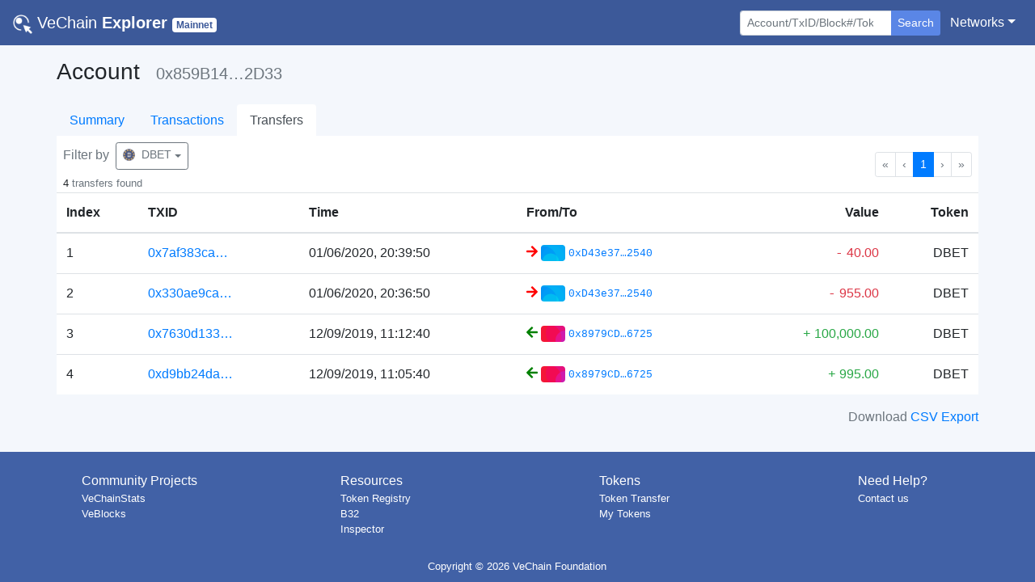

--- FILE ---
content_type: application/javascript; charset=UTF-8
request_url: https://explore.vechain.org/_nuxt/12fe8ee.js
body_size: 22987
content:
(window.webpackJsonp=window.webpackJsonp||[]).push([[14,4,6,7,8,9],{183:function(t,r,e){"use strict";(function(t){Object.defineProperty(r,"__esModule",{value:!0}),r.abi=void 0;const n=e(497),o=e(256);class h extends n.AbiCoder{constructor(){super(((t,r)=>t.match(/^u?int/)&&!Array.isArray(r)&&"object"!=typeof r||"BigNumber"===r._ethersType?r.toString():r))}encode(t,r){try{return super.encode(t,r)}catch(t){if(t.reason)throw new Error(t.reason);throw t}}decode(t,data){try{return super.decode(t,data)}catch(t){if(t.reason)throw new Error(t.reason);throw t}}}const l=new h;function f(t){try{return n.formatSignature(t).replace(/\(tuple\(/g,"((").replace(/\,tuple\(/g,",(")}catch(t){if(t.reason)throw new Error(t.reason);throw t}}!function(r){function e(t,r){return l.encode([t],[r])}function n(t,data){return l.decode([t],data)[0]}function h(t,r){return l.encode(t,r)}function c(t,data){const r=l.decode(t,data),e={};return t.forEach(((t,i)=>{e[i]=r[i],t.name&&(e[t.name]=r[i])})),e}r.encodeParameter=e,r.decodeParameter=n,r.encodeParameters=h,r.decodeParameters=c;r.Function=class{constructor(t){this.definition=t,this.canonicalName=f(t),this.signature="0x"+o.keccak256(this.canonicalName).slice(0,4).toString("hex")}encode(...t){return this.signature+h(this.definition.inputs,t).slice(2)}decode(t){return c(this.definition.outputs,t)}};function d(t){return"address"===t||"bool"===t||/^(u?int)([0-9]*)$/.test(t)||/^bytes([0-9]+)$/.test(t)}r.Event=class{constructor(t){this.definition=t,this.canonicalName=f(t),this.signature="0x"+o.keccak256(this.canonicalName).toString("hex")}encode(r){const n=[];this.definition.anonymous||n.push(this.signature);for(const input of this.definition.inputs){if(!input.indexed)continue;const h=r[input.name];if(null==h)n.push(null);else{let r;if(d(input.type))r=e(input.type,h);else if("string"===input.type)r="0x"+o.keccak256(h).toString("hex");else{if("string"!=typeof h||!/^0x[0-9a-f]+$/i.test(h)||h.length%2!=0)throw new Error(`event.encode: invalid ${input.type} value`);r="0x"+o.keccak256(t.from(h.slice(2),"hex")).toString("hex")}n.push(r)}}return n}decode(data,t){if(this.definition.anonymous||(t=t.slice(1)),this.definition.inputs.filter((t=>t.indexed)).length!==t.length)throw new Error("invalid topics count");const r=l.decode(this.definition.inputs.filter((t=>!t.indexed)).map((t=>t.type)),data),e={};return this.definition.inputs.forEach(((o,i)=>{if(o.indexed){const r=t.shift();e[i]=d(o.type)?n(o.type,r):r}else e[i]=r.shift();o.name&&(e[o.name]=e[i])})),e}}}(r.abi||(r.abi={}))}).call(this,e(257).Buffer)},252:function(t,r,e){"use strict";e.d(r,"a",(function(){return h}));const n=e(349),o=["rgb(244, 67, 54)","rgb(233, 30, 99)","rgb(156, 39, 176)","rgb(103, 58, 183)","rgb(63, 81, 181)","rgb(33, 150, 243)","rgb(3, 169, 244)","rgb(0, 188, 212)","rgb(0, 150, 136)","rgb(76, 175, 80)","rgb(139, 195, 74)","rgb(205, 220, 57)","rgb(255, 193, 7)","rgb(255, 152, 0)","rgb(255, 87, 34)"];function h(content,t){t=t||o;const r=function(t){if(0===t.length)return 0;let r=0;for(let i=0;i<t.length;i++)r=31*r+t.charCodeAt(i),r%=Math.pow(2,32);return r}(content),e=new n(r);t=t.slice();const h=()=>{const r=Math.floor(t.length*e.random());return t.splice(r,1)[0]},l=`<rect fill="${h()}" width="100" height="100"/>`;let f="";const c=[35,40,45,50,55,60],d=[0,10,20,30,40,50,60,70,80,90,100],m=[30,40,50,60,70];for(let i=0;i<3;i++){f+=`<circle r="${c.splice(Math.floor(c.length*e.random()),1)[0]}" cx="${d.splice(Math.floor(d.length*e.random()),1)[0]}" cy="${m.splice(Math.floor(m.length*e.random()),1)[0]}" fill="${h()}"/>`}return`<svg version="1.1" xmlns="http://www.w3.org/2000/svg" class="picasso" width="100" height="100" viewBox="0 0 100 100"><style>.picasso circle{mix-blend-mode:soft-light;}</style>${l}${f}</svg>`}},349:function(t,r){var e=function(t){null==t&&(t=(new Date).getTime()),this.N=624,this.M=397,this.MATRIX_A=2567483615,this.UPPER_MASK=2147483648,this.LOWER_MASK=2147483647,this.mt=new Array(this.N),this.mti=this.N+1,t.constructor==Array?this.init_by_array(t,t.length):this.init_seed(t)};e.prototype.init_seed=function(s){for(this.mt[0]=s>>>0,this.mti=1;this.mti<this.N;this.mti++){s=this.mt[this.mti-1]^this.mt[this.mti-1]>>>30;this.mt[this.mti]=(1812433253*((4294901760&s)>>>16)<<16)+1812433253*(65535&s)+this.mti,this.mt[this.mti]>>>=0}},e.prototype.init_by_array=function(t,r){var i,e,n;for(this.init_seed(19650218),i=1,e=0,n=this.N>r?this.N:r;n;n--){var s=this.mt[i-1]^this.mt[i-1]>>>30;this.mt[i]=(this.mt[i]^(1664525*((4294901760&s)>>>16)<<16)+1664525*(65535&s))+t[e]+e,this.mt[i]>>>=0,e++,++i>=this.N&&(this.mt[0]=this.mt[this.N-1],i=1),e>=r&&(e=0)}for(n=this.N-1;n;n--){s=this.mt[i-1]^this.mt[i-1]>>>30;this.mt[i]=(this.mt[i]^(1566083941*((4294901760&s)>>>16)<<16)+1566083941*(65535&s))-i,this.mt[i]>>>=0,++i>=this.N&&(this.mt[0]=this.mt[this.N-1],i=1)}this.mt[0]=2147483648},e.prototype.random_int=function(){var t,r=new Array(0,this.MATRIX_A);if(this.mti>=this.N){var e;for(this.mti==this.N+1&&this.init_seed(5489),e=0;e<this.N-this.M;e++)t=this.mt[e]&this.UPPER_MASK|this.mt[e+1]&this.LOWER_MASK,this.mt[e]=this.mt[e+this.M]^t>>>1^r[1&t];for(;e<this.N-1;e++)t=this.mt[e]&this.UPPER_MASK|this.mt[e+1]&this.LOWER_MASK,this.mt[e]=this.mt[e+(this.M-this.N)]^t>>>1^r[1&t];t=this.mt[this.N-1]&this.UPPER_MASK|this.mt[0]&this.LOWER_MASK,this.mt[this.N-1]=this.mt[this.M-1]^t>>>1^r[1&t],this.mti=0}return t=this.mt[this.mti++],t^=t>>>11,t^=t<<7&2636928640,t^=t<<15&4022730752,(t^=t>>>18)>>>0},e.prototype.random_int31=function(){return this.random_int()>>>1},e.prototype.random_incl=function(){return this.random_int()*(1/4294967295)},e.prototype.random=function(){return this.random_int()*(1/4294967296)},e.prototype.random_excl=function(){return(this.random_int()+.5)*(1/4294967296)},e.prototype.random_long=function(){return(67108864*(this.random_int()>>>5)+(this.random_int()>>>6))*(1/9007199254740992)},t.exports=e},350:function(t,r,e){"use strict";var n=this&&this.__importStar||function(t){if(t&&t.__esModule)return t;var r={};if(null!=t)for(var e in t)Object.hasOwnProperty.call(t,e)&&(r[e]=t[e]);return r.default=t,r};Object.defineProperty(r,"__esModule",{value:!0});var o=n(e(351));function h(t){return!!t.toHexString}function l(t){return t.slice||(t.slice=function(){var r=Array.prototype.slice.call(arguments);return l(new Uint8Array(Array.prototype.slice.apply(t,r)))}),t}function f(t){if(!t||parseInt(String(t.length))!=t.length||"string"==typeof t)return!1;for(var i=0;i<t.length;i++){var r=t[i];if(r<0||r>=256||parseInt(String(r))!=r)return!1}return!0}function c(t){if(null==t&&o.throwError("cannot convert null value to array",o.INVALID_ARGUMENT,{arg:"value",value:t}),h(t)&&(t=t.toHexString()),"string"==typeof t){var r=t.match(/^(0x)?[0-9a-fA-F]*$/);r||o.throwError("invalid hexidecimal string",o.INVALID_ARGUMENT,{arg:"value",value:t}),"0x"!==r[1]&&o.throwError("hex string must have 0x prefix",o.INVALID_ARGUMENT,{arg:"value",value:t}),(t=t.substring(2)).length%2&&(t="0"+t);for(var e=[],i=0;i<t.length;i+=2)e.push(parseInt(t.substr(i,2),16));return l(new Uint8Array(e))}return f(t)?l(new Uint8Array(t)):(o.throwError("invalid arrayify value",null,{arg:"value",value:t,type:typeof t}),null)}function d(t){for(var r=[],e=0,i=0;i<t.length;i++){var object=c(t[i]);r.push(object),e+=object.length}var n=new Uint8Array(e),o=0;for(i=0;i<r.length;i++)n.set(r[i],o),o+=r[i].length;return l(n)}function m(t,r){return!("string"!=typeof t||!t.match(/^0x[0-9A-Fa-f]*$/))&&(!r||t.length===2+2*r)}r.isHexable=h,r.isArrayish=f,r.arrayify=c,r.concat=d,r.stripZeros=function(t){var r=c(t);if(0===r.length)return r;for(var e=0;0===r[e];)e++;return e&&(r=r.slice(e)),r},r.padZeros=function(t,r){if(r<(t=c(t)).length)throw new Error("cannot pad");var e=new Uint8Array(r);return e.set(t,r-t.length),l(e)},r.isHexString=m;var v="0123456789abcdef";function y(t){if(h(t))return t.toHexString();if("number"==typeof t){t<0&&o.throwError("cannot hexlify negative value",o.INVALID_ARGUMENT,{arg:"value",value:t}),t>=9007199254740991&&o.throwError("out-of-range",o.NUMERIC_FAULT,{operartion:"hexlify",fault:"out-of-safe-range"});for(var r="";t;)r=v[15&t]+r,t=Math.floor(t/16);return r.length?(r.length%2&&(r="0"+r),"0x"+r):"0x00"}if("string"==typeof t){var e=t.match(/^(0x)?[0-9a-fA-F]*$/);return e||o.throwError("invalid hexidecimal string",o.INVALID_ARGUMENT,{arg:"value",value:t}),"0x"!==e[1]&&o.throwError("hex string must have 0x prefix",o.INVALID_ARGUMENT,{arg:"value",value:t}),t.length%2&&(t="0x0"+t.substring(2)),t}if(f(t)){for(var n=[],i=0;i<t.length;i++){var l=t[i];n.push(v[(240&l)>>4]+v[15&l])}return"0x"+n.join("")}return o.throwError("invalid hexlify value",null,{arg:"value",value:t}),"never"}function w(t,r){for(m(t)||o.throwError("invalid hex string",o.INVALID_ARGUMENT,{arg:"value",value:t});t.length<2*r+2;)t="0x0"+t.substring(2);return t}function M(t){var r,e=0,n="0x",s="0x";if((r=t)&&null!=r.r&&null!=r.s){null==t.v&&null==t.recoveryParam&&o.throwError("at least on of recoveryParam or v must be specified",o.INVALID_ARGUMENT,{argument:"signature",value:t}),n=w(t.r,32),s=w(t.s,32),"string"==typeof(e=t.v)&&(e=parseInt(e,16));var h=t.recoveryParam;null==h&&null!=t.v&&(h=1-e%2),e=27+h}else{var l=c(t);if(65!==l.length)throw new Error("invalid signature");n=y(l.slice(0,32)),s=y(l.slice(32,64)),27!==(e=l[64])&&28!==e&&(e=27+e%2)}return{r:n,s:s,recoveryParam:e-27,v:e}}r.hexlify=y,r.hexDataLength=function(data){return m(data)&&data.length%2==0?(data.length-2)/2:null},r.hexDataSlice=function(data,t,r){return m(data)||o.throwError("invalid hex data",o.INVALID_ARGUMENT,{arg:"value",value:data}),data.length%2!=0&&o.throwError("hex data length must be even",o.INVALID_ARGUMENT,{arg:"value",value:data}),t=2+2*t,null!=r?"0x"+data.substring(t,2+2*r):"0x"+data.substring(t)},r.hexStripZeros=function(t){for(m(t)||o.throwError("invalid hex string",o.INVALID_ARGUMENT,{arg:"value",value:t});t.length>3&&"0x0"===t.substring(0,3);)t="0x"+t.substring(3);return t},r.hexZeroPad=w,r.splitSignature=M,r.joinSignature=function(t){return y(d([(t=M(t)).r,t.s,t.recoveryParam?"0x1c":"0x1b"]))}},351:function(t,r,e){"use strict";Object.defineProperty(r,"__esModule",{value:!0});var n=e(499);r.UNKNOWN_ERROR="UNKNOWN_ERROR",r.NOT_IMPLEMENTED="NOT_IMPLEMENTED",r.MISSING_NEW="MISSING_NEW",r.CALL_EXCEPTION="CALL_EXCEPTION",r.INVALID_ARGUMENT="INVALID_ARGUMENT",r.MISSING_ARGUMENT="MISSING_ARGUMENT",r.UNEXPECTED_ARGUMENT="UNEXPECTED_ARGUMENT",r.NUMERIC_FAULT="NUMERIC_FAULT",r.INSUFFICIENT_FUNDS="INSUFFICIENT_FUNDS",r.NONCE_EXPIRED="NONCE_EXPIRED",r.REPLACEMENT_UNDERPRICED="REPLACEMENT_UNDERPRICED",r.UNSUPPORTED_OPERATION="UNSUPPORTED_OPERATION";var o=!1,h=!1;function l(t,code,e){if(h)throw new Error("unknown error");code||(code=r.UNKNOWN_ERROR),e||(e={});var o=[];Object.keys(e).forEach((function(t){try{o.push(t+"="+JSON.stringify(e[t]))}catch(r){o.push(t+"="+JSON.stringify(e[t].toString()))}})),o.push("version="+n.version);var l=t;o.length&&(t+=" ("+o.join(", ")+")");var f=new Error(t);throw f.reason=l,f.code=code,Object.keys(e).forEach((function(t){f[t]=e[t]})),f}r.throwError=l,r.checkNew=function(t,e){t instanceof e||l("missing new",r.MISSING_NEW,{name:e.name})},r.checkArgumentCount=function(t,e,n){n||(n=""),t<e&&l("missing argument"+n,r.MISSING_ARGUMENT,{count:t,expectedCount:e}),t>e&&l("too many arguments"+n,r.UNEXPECTED_ARGUMENT,{count:t,expectedCount:e})},r.setCensorship=function(t,e){o&&l("error censorship permanent",r.UNSUPPORTED_OPERATION,{operation:"setCensorship"}),h=!!t,o=!!e},r.checkNormalize=function(){try{if(["NFD","NFC","NFKD","NFKC"].forEach((function(form){try{"test".normalize(form)}catch(t){throw new Error("missing "+form)}})),String.fromCharCode(233).normalize("NFD")!==String.fromCharCode(101,769))throw new Error("broken implementation")}catch(t){l("platform missing String.prototype.normalize",r.UNSUPPORTED_OPERATION,{operation:"String.prototype.normalize",form:t.message})}};var f={debug:1,default:2,info:2,warn:3,error:4,off:5},c=f.default;function d(t,r){c>f[t]||console.log.apply(console,r)}function m(){for(var t=[],r=0;r<arguments.length;r++)t[r]=arguments[r];d("warn",t)}r.setLogLevel=function(t){var r=f[t];null!=r?c=r:m("invliad log level - "+t)},r.warn=m,r.info=function(){for(var t=[],r=0;r<arguments.length;r++)t[r]=arguments[r];d("info",t)}},355:function(t,r,e){"use strict";Object.defineProperty(r,"__esModule",{value:!0});var n=e(356);r.AddressZero="0x0000000000000000000000000000000000000000";r.HashZero="0x0000000000000000000000000000000000000000000000000000000000000000";r.EtherSymbol="Ξ";var o=n.bigNumberify(-1);r.NegativeOne=o;var h=n.bigNumberify(0);r.Zero=h;var l=n.bigNumberify(1);r.One=l;var f=n.bigNumberify(2);r.Two=f;var c=n.bigNumberify("1000000000000000000");r.WeiPerEther=c;var d=n.bigNumberify("0xffffffffffffffffffffffffffffffffffffffffffffffffffffffffffffffff");r.MaxUint256=d},356:function(t,r,e){"use strict";var n=this&&this.__importDefault||function(t){return t&&t.__esModule?t:{default:t}},o=this&&this.__importStar||function(t){if(t&&t.__esModule)return t;var r={};if(null!=t)for(var e in t)Object.hasOwnProperty.call(t,e)&&(r[e]=t[e]);return r.default=t,r};Object.defineProperty(r,"__esModule",{value:!0});var h=n(e(357)),l=e(350),f=e(358),c=o(e(351)),d=new h.default.BN(-1);function m(t){var r=t.toString(16);return"-"===r[0]?r.length%2==0?"-0x0"+r.substring(1):"-0x"+r.substring(1):r.length%2==1?"0x0"+r:"0x"+r}function v(t){return w(N(t))}function y(t){return new M(m(t))}function w(t){var r=t._hex;return"-"===r[0]?new h.default.BN(r.substring(3),16).mul(d):new h.default.BN(r.substring(2),16)}var M=function(){function t(r){if(c.checkNew(this,t),f.setType(this,"BigNumber"),"string"==typeof r)l.isHexString(r)?("0x"==r&&(r="0x0"),f.defineReadOnly(this,"_hex",r)):"-"===r[0]&&l.isHexString(r.substring(1))?f.defineReadOnly(this,"_hex",r):r.match(/^-?[0-9]*$/)?(""==r&&(r="0"),f.defineReadOnly(this,"_hex",m(new h.default.BN(r)))):c.throwError("invalid BigNumber string value",c.INVALID_ARGUMENT,{arg:"value",value:r});else if("number"==typeof r){parseInt(String(r))!==r&&c.throwError("underflow",c.NUMERIC_FAULT,{operation:"setValue",fault:"underflow",value:r,outputValue:parseInt(String(r))});try{f.defineReadOnly(this,"_hex",m(new h.default.BN(r)))}catch(t){c.throwError("overflow",c.NUMERIC_FAULT,{operation:"setValue",fault:"overflow",details:t.message})}}else r instanceof t?f.defineReadOnly(this,"_hex",r._hex):r.toHexString?f.defineReadOnly(this,"_hex",m(v(r.toHexString()))):r._hex&&l.isHexString(r._hex)?f.defineReadOnly(this,"_hex",r._hex):l.isArrayish(r)?f.defineReadOnly(this,"_hex",m(new h.default.BN(l.hexlify(r).substring(2),16))):c.throwError("invalid BigNumber value",c.INVALID_ARGUMENT,{arg:"value",value:r})}return t.prototype.fromTwos=function(t){return y(w(this).fromTwos(t))},t.prototype.toTwos=function(t){return y(w(this).toTwos(t))},t.prototype.abs=function(){return"-"===this._hex[0]?y(w(this).mul(d)):this},t.prototype.add=function(t){return y(w(this).add(v(t)))},t.prototype.sub=function(t){return y(w(this).sub(v(t)))},t.prototype.div=function(t){return N(t).isZero()&&c.throwError("division by zero",c.NUMERIC_FAULT,{operation:"divide",fault:"division by zero"}),y(w(this).div(v(t)))},t.prototype.mul=function(t){return y(w(this).mul(v(t)))},t.prototype.mod=function(t){return y(w(this).mod(v(t)))},t.prototype.pow=function(t){return y(w(this).pow(v(t)))},t.prototype.maskn=function(t){return y(w(this).maskn(t))},t.prototype.eq=function(t){return w(this).eq(v(t))},t.prototype.lt=function(t){return w(this).lt(v(t))},t.prototype.lte=function(t){return w(this).lte(v(t))},t.prototype.gt=function(t){return w(this).gt(v(t))},t.prototype.gte=function(t){return w(this).gte(v(t))},t.prototype.isZero=function(){return w(this).isZero()},t.prototype.toNumber=function(){try{return w(this).toNumber()}catch(t){c.throwError("overflow",c.NUMERIC_FAULT,{operation:"setValue",fault:"overflow",details:t.message})}return null},t.prototype.toString=function(){return w(this).toString(10)},t.prototype.toHexString=function(){return this._hex},t.isBigNumber=function(t){return f.isType(t,"BigNumber")},t}();function N(t){return M.isBigNumber(t)?t:new M(t)}r.BigNumber=M,r.bigNumberify=N},357:function(t,r,e){(function(t){!function(t,r){"use strict";function n(t,r){if(!t)throw new Error(r||"Assertion failed")}function o(t,r){t.super_=r;var e=function(){};e.prototype=r.prototype,t.prototype=new e,t.prototype.constructor=t}function h(t,base,r){if(h.isBN(t))return t;this.negative=0,this.words=null,this.length=0,this.red=null,null!==t&&("le"!==base&&"be"!==base||(r=base,base=10),this._init(t||0,base||10,r||"be"))}var l;"object"==typeof t?t.exports=h:r.BN=h,h.BN=h,h.wordSize=26;try{l="undefined"!=typeof window&&void 0!==window.Buffer?window.Buffer:e(498).Buffer}catch(t){}function f(t,r){var e=t.charCodeAt(r);return e>=65&&e<=70?e-55:e>=97&&e<=102?e-87:e-48&15}function c(t,r,e){var n=f(t,e);return e-1>=r&&(n|=f(t,e-1)<<4),n}function d(t,r,e,n){for(var o=0,h=Math.min(t.length,e),i=r;i<h;i++){var l=t.charCodeAt(i)-48;o*=n,o+=l>=49?l-49+10:l>=17?l-17+10:l}return o}h.isBN=function(t){return t instanceof h||null!==t&&"object"==typeof t&&t.constructor.wordSize===h.wordSize&&Array.isArray(t.words)},h.max=function(t,r){return t.cmp(r)>0?t:r},h.min=function(t,r){return t.cmp(r)<0?t:r},h.prototype._init=function(t,base,r){if("number"==typeof t)return this._initNumber(t,base,r);if("object"==typeof t)return this._initArray(t,base,r);"hex"===base&&(base=16),n(base===(0|base)&&base>=2&&base<=36);var e=0;"-"===(t=t.toString().replace(/\s+/g,""))[0]&&(e++,this.negative=1),e<t.length&&(16===base?this._parseHex(t,e,r):(this._parseBase(t,base,e),"le"===r&&this._initArray(this.toArray(),base,r)))},h.prototype._initNumber=function(t,base,r){t<0&&(this.negative=1,t=-t),t<67108864?(this.words=[67108863&t],this.length=1):t<4503599627370496?(this.words=[67108863&t,t/67108864&67108863],this.length=2):(n(t<9007199254740992),this.words=[67108863&t,t/67108864&67108863,1],this.length=3),"le"===r&&this._initArray(this.toArray(),base,r)},h.prototype._initArray=function(t,base,r){if(n("number"==typeof t.length),t.length<=0)return this.words=[0],this.length=1,this;this.length=Math.ceil(t.length/3),this.words=new Array(this.length);for(var i=0;i<this.length;i++)this.words[i]=0;var e,o,h=0;if("be"===r)for(i=t.length-1,e=0;i>=0;i-=3)o=t[i]|t[i-1]<<8|t[i-2]<<16,this.words[e]|=o<<h&67108863,this.words[e+1]=o>>>26-h&67108863,(h+=24)>=26&&(h-=26,e++);else if("le"===r)for(i=0,e=0;i<t.length;i+=3)o=t[i]|t[i+1]<<8|t[i+2]<<16,this.words[e]|=o<<h&67108863,this.words[e+1]=o>>>26-h&67108863,(h+=24)>=26&&(h-=26,e++);return this.strip()},h.prototype._parseHex=function(t,r,e){this.length=Math.ceil((t.length-r)/6),this.words=new Array(this.length);for(var i=0;i<this.length;i++)this.words[i]=0;var n,o=0,h=0;if("be"===e)for(i=t.length-1;i>=r;i-=2)n=c(t,r,i)<<o,this.words[h]|=67108863&n,o>=18?(o-=18,h+=1,this.words[h]|=n>>>26):o+=8;else for(i=(t.length-r)%2==0?r+1:r;i<t.length;i+=2)n=c(t,r,i)<<o,this.words[h]|=67108863&n,o>=18?(o-=18,h+=1,this.words[h]|=n>>>26):o+=8;this.strip()},h.prototype._parseBase=function(t,base,r){this.words=[0],this.length=1;for(var e=0,n=1;n<=67108863;n*=base)e++;e--,n=n/base|0;for(var o=t.length-r,h=o%e,l=Math.min(o,o-h)+r,f=0,i=r;i<l;i+=e)f=d(t,i,i+e,base),this.imuln(n),this.words[0]+f<67108864?this.words[0]+=f:this._iaddn(f);if(0!==h){var c=1;for(f=d(t,i,t.length,base),i=0;i<h;i++)c*=base;this.imuln(c),this.words[0]+f<67108864?this.words[0]+=f:this._iaddn(f)}this.strip()},h.prototype.copy=function(t){t.words=new Array(this.length);for(var i=0;i<this.length;i++)t.words[i]=this.words[i];t.length=this.length,t.negative=this.negative,t.red=this.red},h.prototype.clone=function(){var t=new h(null);return this.copy(t),t},h.prototype._expand=function(t){for(;this.length<t;)this.words[this.length++]=0;return this},h.prototype.strip=function(){for(;this.length>1&&0===this.words[this.length-1];)this.length--;return this._normSign()},h.prototype._normSign=function(){return 1===this.length&&0===this.words[0]&&(this.negative=0),this},h.prototype.inspect=function(){return(this.red?"<BN-R: ":"<BN: ")+this.toString(16)+">"};var m=["","0","00","000","0000","00000","000000","0000000","00000000","000000000","0000000000","00000000000","000000000000","0000000000000","00000000000000","000000000000000","0000000000000000","00000000000000000","000000000000000000","0000000000000000000","00000000000000000000","000000000000000000000","0000000000000000000000","00000000000000000000000","000000000000000000000000","0000000000000000000000000"],v=[0,0,25,16,12,11,10,9,8,8,7,7,7,7,6,6,6,6,6,6,6,5,5,5,5,5,5,5,5,5,5,5,5,5,5,5,5],y=[0,0,33554432,43046721,16777216,48828125,60466176,40353607,16777216,43046721,1e7,19487171,35831808,62748517,7529536,11390625,16777216,24137569,34012224,47045881,64e6,4084101,5153632,6436343,7962624,9765625,11881376,14348907,17210368,20511149,243e5,28629151,33554432,39135393,45435424,52521875,60466176];function w(t,r,e){e.negative=r.negative^t.negative;var n=t.length+r.length|0;e.length=n,n=n-1|0;var a=0|t.words[0],b=0|r.words[0],o=a*b,h=67108863&o,l=o/67108864|0;e.words[0]=h;for(var f=1;f<n;f++){for(var c=l>>>26,d=67108863&l,m=Math.min(f,r.length-1),v=Math.max(0,f-t.length+1);v<=m;v++){var i=f-v|0;c+=(o=(a=0|t.words[i])*(b=0|r.words[v])+d)/67108864|0,d=67108863&o}e.words[f]=0|d,l=0|c}return 0!==l?e.words[f]=0|l:e.length--,e.strip()}h.prototype.toString=function(base,t){var r;if(t=0|t||1,16===(base=base||10)||"hex"===base){r="";for(var e=0,o=0,i=0;i<this.length;i++){var h=this.words[i],l=(16777215&(h<<e|o)).toString(16);r=0!==(o=h>>>24-e&16777215)||i!==this.length-1?m[6-l.length]+l+r:l+r,(e+=2)>=26&&(e-=26,i--)}for(0!==o&&(r=o.toString(16)+r);r.length%t!=0;)r="0"+r;return 0!==this.negative&&(r="-"+r),r}if(base===(0|base)&&base>=2&&base<=36){var f=v[base],c=y[base];r="";var d=this.clone();for(d.negative=0;!d.isZero();){var w=d.modn(c).toString(base);r=(d=d.idivn(c)).isZero()?w+r:m[f-w.length]+w+r}for(this.isZero()&&(r="0"+r);r.length%t!=0;)r="0"+r;return 0!==this.negative&&(r="-"+r),r}n(!1,"Base should be between 2 and 36")},h.prototype.toNumber=function(){var t=this.words[0];return 2===this.length?t+=67108864*this.words[1]:3===this.length&&1===this.words[2]?t+=4503599627370496+67108864*this.words[1]:this.length>2&&n(!1,"Number can only safely store up to 53 bits"),0!==this.negative?-t:t},h.prototype.toJSON=function(){return this.toString(16)},h.prototype.toBuffer=function(t,r){return n(void 0!==l),this.toArrayLike(l,t,r)},h.prototype.toArray=function(t,r){return this.toArrayLike(Array,t,r)},h.prototype.toArrayLike=function(t,r,e){var o=this.byteLength(),h=e||Math.max(1,o);n(o<=h,"byte array longer than desired length"),n(h>0,"Requested array length <= 0"),this.strip();var b,i,l="le"===r,f=new t(h),q=this.clone();if(l){for(i=0;!q.isZero();i++)b=q.andln(255),q.iushrn(8),f[i]=b;for(;i<h;i++)f[i]=0}else{for(i=0;i<h-o;i++)f[i]=0;for(i=0;!q.isZero();i++)b=q.andln(255),q.iushrn(8),f[h-i-1]=b}return f},Math.clz32?h.prototype._countBits=function(t){return 32-Math.clz32(t)}:h.prototype._countBits=function(t){var r=t,e=0;return r>=4096&&(e+=13,r>>>=13),r>=64&&(e+=7,r>>>=7),r>=8&&(e+=4,r>>>=4),r>=2&&(e+=2,r>>>=2),e+r},h.prototype._zeroBits=function(t){if(0===t)return 26;var r=t,e=0;return 0==(8191&r)&&(e+=13,r>>>=13),0==(127&r)&&(e+=7,r>>>=7),0==(15&r)&&(e+=4,r>>>=4),0==(3&r)&&(e+=2,r>>>=2),0==(1&r)&&e++,e},h.prototype.bitLength=function(){var t=this.words[this.length-1],r=this._countBits(t);return 26*(this.length-1)+r},h.prototype.zeroBits=function(){if(this.isZero())return 0;for(var t=0,i=0;i<this.length;i++){var b=this._zeroBits(this.words[i]);if(t+=b,26!==b)break}return t},h.prototype.byteLength=function(){return Math.ceil(this.bitLength()/8)},h.prototype.toTwos=function(t){return 0!==this.negative?this.abs().inotn(t).iaddn(1):this.clone()},h.prototype.fromTwos=function(t){return this.testn(t-1)?this.notn(t).iaddn(1).ineg():this.clone()},h.prototype.isNeg=function(){return 0!==this.negative},h.prototype.neg=function(){return this.clone().ineg()},h.prototype.ineg=function(){return this.isZero()||(this.negative^=1),this},h.prototype.iuor=function(t){for(;this.length<t.length;)this.words[this.length++]=0;for(var i=0;i<t.length;i++)this.words[i]=this.words[i]|t.words[i];return this.strip()},h.prototype.ior=function(t){return n(0==(this.negative|t.negative)),this.iuor(t)},h.prototype.or=function(t){return this.length>t.length?this.clone().ior(t):t.clone().ior(this)},h.prototype.uor=function(t){return this.length>t.length?this.clone().iuor(t):t.clone().iuor(this)},h.prototype.iuand=function(t){var b;b=this.length>t.length?t:this;for(var i=0;i<b.length;i++)this.words[i]=this.words[i]&t.words[i];return this.length=b.length,this.strip()},h.prototype.iand=function(t){return n(0==(this.negative|t.negative)),this.iuand(t)},h.prototype.and=function(t){return this.length>t.length?this.clone().iand(t):t.clone().iand(this)},h.prototype.uand=function(t){return this.length>t.length?this.clone().iuand(t):t.clone().iuand(this)},h.prototype.iuxor=function(t){var a,b;this.length>t.length?(a=this,b=t):(a=t,b=this);for(var i=0;i<b.length;i++)this.words[i]=a.words[i]^b.words[i];if(this!==a)for(;i<a.length;i++)this.words[i]=a.words[i];return this.length=a.length,this.strip()},h.prototype.ixor=function(t){return n(0==(this.negative|t.negative)),this.iuxor(t)},h.prototype.xor=function(t){return this.length>t.length?this.clone().ixor(t):t.clone().ixor(this)},h.prototype.uxor=function(t){return this.length>t.length?this.clone().iuxor(t):t.clone().iuxor(this)},h.prototype.inotn=function(t){n("number"==typeof t&&t>=0);var r=0|Math.ceil(t/26),e=t%26;this._expand(r),e>0&&r--;for(var i=0;i<r;i++)this.words[i]=67108863&~this.words[i];return e>0&&(this.words[i]=~this.words[i]&67108863>>26-e),this.strip()},h.prototype.notn=function(t){return this.clone().inotn(t)},h.prototype.setn=function(t,r){n("number"==typeof t&&t>=0);var e=t/26|0,o=t%26;return this._expand(e+1),this.words[e]=r?this.words[e]|1<<o:this.words[e]&~(1<<o),this.strip()},h.prototype.iadd=function(t){var r,a,b;if(0!==this.negative&&0===t.negative)return this.negative=0,r=this.isub(t),this.negative^=1,this._normSign();if(0===this.negative&&0!==t.negative)return t.negative=0,r=this.isub(t),t.negative=1,r._normSign();this.length>t.length?(a=this,b=t):(a=t,b=this);for(var e=0,i=0;i<b.length;i++)r=(0|a.words[i])+(0|b.words[i])+e,this.words[i]=67108863&r,e=r>>>26;for(;0!==e&&i<a.length;i++)r=(0|a.words[i])+e,this.words[i]=67108863&r,e=r>>>26;if(this.length=a.length,0!==e)this.words[this.length]=e,this.length++;else if(a!==this)for(;i<a.length;i++)this.words[i]=a.words[i];return this},h.prototype.add=function(t){var r;return 0!==t.negative&&0===this.negative?(t.negative=0,r=this.sub(t),t.negative^=1,r):0===t.negative&&0!==this.negative?(this.negative=0,r=t.sub(this),this.negative=1,r):this.length>t.length?this.clone().iadd(t):t.clone().iadd(this)},h.prototype.isub=function(t){if(0!==t.negative){t.negative=0;var r=this.iadd(t);return t.negative=1,r._normSign()}if(0!==this.negative)return this.negative=0,this.iadd(t),this.negative=1,this._normSign();var a,b,e=this.cmp(t);if(0===e)return this.negative=0,this.length=1,this.words[0]=0,this;e>0?(a=this,b=t):(a=t,b=this);for(var n=0,i=0;i<b.length;i++)n=(r=(0|a.words[i])-(0|b.words[i])+n)>>26,this.words[i]=67108863&r;for(;0!==n&&i<a.length;i++)n=(r=(0|a.words[i])+n)>>26,this.words[i]=67108863&r;if(0===n&&i<a.length&&a!==this)for(;i<a.length;i++)this.words[i]=a.words[i];return this.length=Math.max(this.length,i),a!==this&&(this.negative=1),this.strip()},h.prototype.sub=function(t){return this.clone().isub(t)};var M=function(t,r,e){var n,o,h,a=t.words,b=r.words,l=e.words,f=0,c=0|a[0],d=8191&c,m=c>>>13,v=0|a[1],y=8191&v,w=v>>>13,M=0|a[2],N=8191&M,_=M>>>13,E=0|a[3],A=8191&E,x=E>>>13,I=0|a[4],R=8191&I,T=I>>>13,S=0|a[5],U=8191&S,k=S>>>13,O=0|a[6],L=8191&O,P=O>>>13,D=0|a[7],C=8191&D,F=D>>>13,G=0|a[8],B=8191&G,V=G>>>13,j=0|a[9],Z=8191&j,z=j>>>13,$=0|b[0],K=8191&$,H=$>>>13,X=0|b[1],W=8191&X,J=X>>>13,Q=0|b[2],Y=8191&Q,tt=Q>>>13,et=0|b[3],it=8191&et,nt=et>>>13,ot=0|b[4],st=8191&ot,ht=ot>>>13,at=0|b[5],ut=8191&at,lt=at>>>13,ft=0|b[6],ct=8191&ft,mt=ft>>>13,pt=0|b[7],vt=8191&pt,gt=pt>>>13,yt=0|b[8],wt=8191&yt,Mt=yt>>>13,bt=0|b[9],Nt=8191&bt,_t=bt>>>13;e.negative=t.negative^r.negative,e.length=19;var Et=(f+(n=Math.imul(d,K))|0)+((8191&(o=(o=Math.imul(d,H))+Math.imul(m,K)|0))<<13)|0;f=((h=Math.imul(m,H))+(o>>>13)|0)+(Et>>>26)|0,Et&=67108863,n=Math.imul(y,K),o=(o=Math.imul(y,H))+Math.imul(w,K)|0,h=Math.imul(w,H);var At=(f+(n=n+Math.imul(d,W)|0)|0)+((8191&(o=(o=o+Math.imul(d,J)|0)+Math.imul(m,W)|0))<<13)|0;f=((h=h+Math.imul(m,J)|0)+(o>>>13)|0)+(At>>>26)|0,At&=67108863,n=Math.imul(N,K),o=(o=Math.imul(N,H))+Math.imul(_,K)|0,h=Math.imul(_,H),n=n+Math.imul(y,W)|0,o=(o=o+Math.imul(y,J)|0)+Math.imul(w,W)|0,h=h+Math.imul(w,J)|0;var xt=(f+(n=n+Math.imul(d,Y)|0)|0)+((8191&(o=(o=o+Math.imul(d,tt)|0)+Math.imul(m,Y)|0))<<13)|0;f=((h=h+Math.imul(m,tt)|0)+(o>>>13)|0)+(xt>>>26)|0,xt&=67108863,n=Math.imul(A,K),o=(o=Math.imul(A,H))+Math.imul(x,K)|0,h=Math.imul(x,H),n=n+Math.imul(N,W)|0,o=(o=o+Math.imul(N,J)|0)+Math.imul(_,W)|0,h=h+Math.imul(_,J)|0,n=n+Math.imul(y,Y)|0,o=(o=o+Math.imul(y,tt)|0)+Math.imul(w,Y)|0,h=h+Math.imul(w,tt)|0;var It=(f+(n=n+Math.imul(d,it)|0)|0)+((8191&(o=(o=o+Math.imul(d,nt)|0)+Math.imul(m,it)|0))<<13)|0;f=((h=h+Math.imul(m,nt)|0)+(o>>>13)|0)+(It>>>26)|0,It&=67108863,n=Math.imul(R,K),o=(o=Math.imul(R,H))+Math.imul(T,K)|0,h=Math.imul(T,H),n=n+Math.imul(A,W)|0,o=(o=o+Math.imul(A,J)|0)+Math.imul(x,W)|0,h=h+Math.imul(x,J)|0,n=n+Math.imul(N,Y)|0,o=(o=o+Math.imul(N,tt)|0)+Math.imul(_,Y)|0,h=h+Math.imul(_,tt)|0,n=n+Math.imul(y,it)|0,o=(o=o+Math.imul(y,nt)|0)+Math.imul(w,it)|0,h=h+Math.imul(w,nt)|0;var Rt=(f+(n=n+Math.imul(d,st)|0)|0)+((8191&(o=(o=o+Math.imul(d,ht)|0)+Math.imul(m,st)|0))<<13)|0;f=((h=h+Math.imul(m,ht)|0)+(o>>>13)|0)+(Rt>>>26)|0,Rt&=67108863,n=Math.imul(U,K),o=(o=Math.imul(U,H))+Math.imul(k,K)|0,h=Math.imul(k,H),n=n+Math.imul(R,W)|0,o=(o=o+Math.imul(R,J)|0)+Math.imul(T,W)|0,h=h+Math.imul(T,J)|0,n=n+Math.imul(A,Y)|0,o=(o=o+Math.imul(A,tt)|0)+Math.imul(x,Y)|0,h=h+Math.imul(x,tt)|0,n=n+Math.imul(N,it)|0,o=(o=o+Math.imul(N,nt)|0)+Math.imul(_,it)|0,h=h+Math.imul(_,nt)|0,n=n+Math.imul(y,st)|0,o=(o=o+Math.imul(y,ht)|0)+Math.imul(w,st)|0,h=h+Math.imul(w,ht)|0;var Tt=(f+(n=n+Math.imul(d,ut)|0)|0)+((8191&(o=(o=o+Math.imul(d,lt)|0)+Math.imul(m,ut)|0))<<13)|0;f=((h=h+Math.imul(m,lt)|0)+(o>>>13)|0)+(Tt>>>26)|0,Tt&=67108863,n=Math.imul(L,K),o=(o=Math.imul(L,H))+Math.imul(P,K)|0,h=Math.imul(P,H),n=n+Math.imul(U,W)|0,o=(o=o+Math.imul(U,J)|0)+Math.imul(k,W)|0,h=h+Math.imul(k,J)|0,n=n+Math.imul(R,Y)|0,o=(o=o+Math.imul(R,tt)|0)+Math.imul(T,Y)|0,h=h+Math.imul(T,tt)|0,n=n+Math.imul(A,it)|0,o=(o=o+Math.imul(A,nt)|0)+Math.imul(x,it)|0,h=h+Math.imul(x,nt)|0,n=n+Math.imul(N,st)|0,o=(o=o+Math.imul(N,ht)|0)+Math.imul(_,st)|0,h=h+Math.imul(_,ht)|0,n=n+Math.imul(y,ut)|0,o=(o=o+Math.imul(y,lt)|0)+Math.imul(w,ut)|0,h=h+Math.imul(w,lt)|0;var St=(f+(n=n+Math.imul(d,ct)|0)|0)+((8191&(o=(o=o+Math.imul(d,mt)|0)+Math.imul(m,ct)|0))<<13)|0;f=((h=h+Math.imul(m,mt)|0)+(o>>>13)|0)+(St>>>26)|0,St&=67108863,n=Math.imul(C,K),o=(o=Math.imul(C,H))+Math.imul(F,K)|0,h=Math.imul(F,H),n=n+Math.imul(L,W)|0,o=(o=o+Math.imul(L,J)|0)+Math.imul(P,W)|0,h=h+Math.imul(P,J)|0,n=n+Math.imul(U,Y)|0,o=(o=o+Math.imul(U,tt)|0)+Math.imul(k,Y)|0,h=h+Math.imul(k,tt)|0,n=n+Math.imul(R,it)|0,o=(o=o+Math.imul(R,nt)|0)+Math.imul(T,it)|0,h=h+Math.imul(T,nt)|0,n=n+Math.imul(A,st)|0,o=(o=o+Math.imul(A,ht)|0)+Math.imul(x,st)|0,h=h+Math.imul(x,ht)|0,n=n+Math.imul(N,ut)|0,o=(o=o+Math.imul(N,lt)|0)+Math.imul(_,ut)|0,h=h+Math.imul(_,lt)|0,n=n+Math.imul(y,ct)|0,o=(o=o+Math.imul(y,mt)|0)+Math.imul(w,ct)|0,h=h+Math.imul(w,mt)|0;var Ut=(f+(n=n+Math.imul(d,vt)|0)|0)+((8191&(o=(o=o+Math.imul(d,gt)|0)+Math.imul(m,vt)|0))<<13)|0;f=((h=h+Math.imul(m,gt)|0)+(o>>>13)|0)+(Ut>>>26)|0,Ut&=67108863,n=Math.imul(B,K),o=(o=Math.imul(B,H))+Math.imul(V,K)|0,h=Math.imul(V,H),n=n+Math.imul(C,W)|0,o=(o=o+Math.imul(C,J)|0)+Math.imul(F,W)|0,h=h+Math.imul(F,J)|0,n=n+Math.imul(L,Y)|0,o=(o=o+Math.imul(L,tt)|0)+Math.imul(P,Y)|0,h=h+Math.imul(P,tt)|0,n=n+Math.imul(U,it)|0,o=(o=o+Math.imul(U,nt)|0)+Math.imul(k,it)|0,h=h+Math.imul(k,nt)|0,n=n+Math.imul(R,st)|0,o=(o=o+Math.imul(R,ht)|0)+Math.imul(T,st)|0,h=h+Math.imul(T,ht)|0,n=n+Math.imul(A,ut)|0,o=(o=o+Math.imul(A,lt)|0)+Math.imul(x,ut)|0,h=h+Math.imul(x,lt)|0,n=n+Math.imul(N,ct)|0,o=(o=o+Math.imul(N,mt)|0)+Math.imul(_,ct)|0,h=h+Math.imul(_,mt)|0,n=n+Math.imul(y,vt)|0,o=(o=o+Math.imul(y,gt)|0)+Math.imul(w,vt)|0,h=h+Math.imul(w,gt)|0;var kt=(f+(n=n+Math.imul(d,wt)|0)|0)+((8191&(o=(o=o+Math.imul(d,Mt)|0)+Math.imul(m,wt)|0))<<13)|0;f=((h=h+Math.imul(m,Mt)|0)+(o>>>13)|0)+(kt>>>26)|0,kt&=67108863,n=Math.imul(Z,K),o=(o=Math.imul(Z,H))+Math.imul(z,K)|0,h=Math.imul(z,H),n=n+Math.imul(B,W)|0,o=(o=o+Math.imul(B,J)|0)+Math.imul(V,W)|0,h=h+Math.imul(V,J)|0,n=n+Math.imul(C,Y)|0,o=(o=o+Math.imul(C,tt)|0)+Math.imul(F,Y)|0,h=h+Math.imul(F,tt)|0,n=n+Math.imul(L,it)|0,o=(o=o+Math.imul(L,nt)|0)+Math.imul(P,it)|0,h=h+Math.imul(P,nt)|0,n=n+Math.imul(U,st)|0,o=(o=o+Math.imul(U,ht)|0)+Math.imul(k,st)|0,h=h+Math.imul(k,ht)|0,n=n+Math.imul(R,ut)|0,o=(o=o+Math.imul(R,lt)|0)+Math.imul(T,ut)|0,h=h+Math.imul(T,lt)|0,n=n+Math.imul(A,ct)|0,o=(o=o+Math.imul(A,mt)|0)+Math.imul(x,ct)|0,h=h+Math.imul(x,mt)|0,n=n+Math.imul(N,vt)|0,o=(o=o+Math.imul(N,gt)|0)+Math.imul(_,vt)|0,h=h+Math.imul(_,gt)|0,n=n+Math.imul(y,wt)|0,o=(o=o+Math.imul(y,Mt)|0)+Math.imul(w,wt)|0,h=h+Math.imul(w,Mt)|0;var Ot=(f+(n=n+Math.imul(d,Nt)|0)|0)+((8191&(o=(o=o+Math.imul(d,_t)|0)+Math.imul(m,Nt)|0))<<13)|0;f=((h=h+Math.imul(m,_t)|0)+(o>>>13)|0)+(Ot>>>26)|0,Ot&=67108863,n=Math.imul(Z,W),o=(o=Math.imul(Z,J))+Math.imul(z,W)|0,h=Math.imul(z,J),n=n+Math.imul(B,Y)|0,o=(o=o+Math.imul(B,tt)|0)+Math.imul(V,Y)|0,h=h+Math.imul(V,tt)|0,n=n+Math.imul(C,it)|0,o=(o=o+Math.imul(C,nt)|0)+Math.imul(F,it)|0,h=h+Math.imul(F,nt)|0,n=n+Math.imul(L,st)|0,o=(o=o+Math.imul(L,ht)|0)+Math.imul(P,st)|0,h=h+Math.imul(P,ht)|0,n=n+Math.imul(U,ut)|0,o=(o=o+Math.imul(U,lt)|0)+Math.imul(k,ut)|0,h=h+Math.imul(k,lt)|0,n=n+Math.imul(R,ct)|0,o=(o=o+Math.imul(R,mt)|0)+Math.imul(T,ct)|0,h=h+Math.imul(T,mt)|0,n=n+Math.imul(A,vt)|0,o=(o=o+Math.imul(A,gt)|0)+Math.imul(x,vt)|0,h=h+Math.imul(x,gt)|0,n=n+Math.imul(N,wt)|0,o=(o=o+Math.imul(N,Mt)|0)+Math.imul(_,wt)|0,h=h+Math.imul(_,Mt)|0;var Lt=(f+(n=n+Math.imul(y,Nt)|0)|0)+((8191&(o=(o=o+Math.imul(y,_t)|0)+Math.imul(w,Nt)|0))<<13)|0;f=((h=h+Math.imul(w,_t)|0)+(o>>>13)|0)+(Lt>>>26)|0,Lt&=67108863,n=Math.imul(Z,Y),o=(o=Math.imul(Z,tt))+Math.imul(z,Y)|0,h=Math.imul(z,tt),n=n+Math.imul(B,it)|0,o=(o=o+Math.imul(B,nt)|0)+Math.imul(V,it)|0,h=h+Math.imul(V,nt)|0,n=n+Math.imul(C,st)|0,o=(o=o+Math.imul(C,ht)|0)+Math.imul(F,st)|0,h=h+Math.imul(F,ht)|0,n=n+Math.imul(L,ut)|0,o=(o=o+Math.imul(L,lt)|0)+Math.imul(P,ut)|0,h=h+Math.imul(P,lt)|0,n=n+Math.imul(U,ct)|0,o=(o=o+Math.imul(U,mt)|0)+Math.imul(k,ct)|0,h=h+Math.imul(k,mt)|0,n=n+Math.imul(R,vt)|0,o=(o=o+Math.imul(R,gt)|0)+Math.imul(T,vt)|0,h=h+Math.imul(T,gt)|0,n=n+Math.imul(A,wt)|0,o=(o=o+Math.imul(A,Mt)|0)+Math.imul(x,wt)|0,h=h+Math.imul(x,Mt)|0;var Pt=(f+(n=n+Math.imul(N,Nt)|0)|0)+((8191&(o=(o=o+Math.imul(N,_t)|0)+Math.imul(_,Nt)|0))<<13)|0;f=((h=h+Math.imul(_,_t)|0)+(o>>>13)|0)+(Pt>>>26)|0,Pt&=67108863,n=Math.imul(Z,it),o=(o=Math.imul(Z,nt))+Math.imul(z,it)|0,h=Math.imul(z,nt),n=n+Math.imul(B,st)|0,o=(o=o+Math.imul(B,ht)|0)+Math.imul(V,st)|0,h=h+Math.imul(V,ht)|0,n=n+Math.imul(C,ut)|0,o=(o=o+Math.imul(C,lt)|0)+Math.imul(F,ut)|0,h=h+Math.imul(F,lt)|0,n=n+Math.imul(L,ct)|0,o=(o=o+Math.imul(L,mt)|0)+Math.imul(P,ct)|0,h=h+Math.imul(P,mt)|0,n=n+Math.imul(U,vt)|0,o=(o=o+Math.imul(U,gt)|0)+Math.imul(k,vt)|0,h=h+Math.imul(k,gt)|0,n=n+Math.imul(R,wt)|0,o=(o=o+Math.imul(R,Mt)|0)+Math.imul(T,wt)|0,h=h+Math.imul(T,Mt)|0;var Dt=(f+(n=n+Math.imul(A,Nt)|0)|0)+((8191&(o=(o=o+Math.imul(A,_t)|0)+Math.imul(x,Nt)|0))<<13)|0;f=((h=h+Math.imul(x,_t)|0)+(o>>>13)|0)+(Dt>>>26)|0,Dt&=67108863,n=Math.imul(Z,st),o=(o=Math.imul(Z,ht))+Math.imul(z,st)|0,h=Math.imul(z,ht),n=n+Math.imul(B,ut)|0,o=(o=o+Math.imul(B,lt)|0)+Math.imul(V,ut)|0,h=h+Math.imul(V,lt)|0,n=n+Math.imul(C,ct)|0,o=(o=o+Math.imul(C,mt)|0)+Math.imul(F,ct)|0,h=h+Math.imul(F,mt)|0,n=n+Math.imul(L,vt)|0,o=(o=o+Math.imul(L,gt)|0)+Math.imul(P,vt)|0,h=h+Math.imul(P,gt)|0,n=n+Math.imul(U,wt)|0,o=(o=o+Math.imul(U,Mt)|0)+Math.imul(k,wt)|0,h=h+Math.imul(k,Mt)|0;var Ct=(f+(n=n+Math.imul(R,Nt)|0)|0)+((8191&(o=(o=o+Math.imul(R,_t)|0)+Math.imul(T,Nt)|0))<<13)|0;f=((h=h+Math.imul(T,_t)|0)+(o>>>13)|0)+(Ct>>>26)|0,Ct&=67108863,n=Math.imul(Z,ut),o=(o=Math.imul(Z,lt))+Math.imul(z,ut)|0,h=Math.imul(z,lt),n=n+Math.imul(B,ct)|0,o=(o=o+Math.imul(B,mt)|0)+Math.imul(V,ct)|0,h=h+Math.imul(V,mt)|0,n=n+Math.imul(C,vt)|0,o=(o=o+Math.imul(C,gt)|0)+Math.imul(F,vt)|0,h=h+Math.imul(F,gt)|0,n=n+Math.imul(L,wt)|0,o=(o=o+Math.imul(L,Mt)|0)+Math.imul(P,wt)|0,h=h+Math.imul(P,Mt)|0;var Ft=(f+(n=n+Math.imul(U,Nt)|0)|0)+((8191&(o=(o=o+Math.imul(U,_t)|0)+Math.imul(k,Nt)|0))<<13)|0;f=((h=h+Math.imul(k,_t)|0)+(o>>>13)|0)+(Ft>>>26)|0,Ft&=67108863,n=Math.imul(Z,ct),o=(o=Math.imul(Z,mt))+Math.imul(z,ct)|0,h=Math.imul(z,mt),n=n+Math.imul(B,vt)|0,o=(o=o+Math.imul(B,gt)|0)+Math.imul(V,vt)|0,h=h+Math.imul(V,gt)|0,n=n+Math.imul(C,wt)|0,o=(o=o+Math.imul(C,Mt)|0)+Math.imul(F,wt)|0,h=h+Math.imul(F,Mt)|0;var Gt=(f+(n=n+Math.imul(L,Nt)|0)|0)+((8191&(o=(o=o+Math.imul(L,_t)|0)+Math.imul(P,Nt)|0))<<13)|0;f=((h=h+Math.imul(P,_t)|0)+(o>>>13)|0)+(Gt>>>26)|0,Gt&=67108863,n=Math.imul(Z,vt),o=(o=Math.imul(Z,gt))+Math.imul(z,vt)|0,h=Math.imul(z,gt),n=n+Math.imul(B,wt)|0,o=(o=o+Math.imul(B,Mt)|0)+Math.imul(V,wt)|0,h=h+Math.imul(V,Mt)|0;var Bt=(f+(n=n+Math.imul(C,Nt)|0)|0)+((8191&(o=(o=o+Math.imul(C,_t)|0)+Math.imul(F,Nt)|0))<<13)|0;f=((h=h+Math.imul(F,_t)|0)+(o>>>13)|0)+(Bt>>>26)|0,Bt&=67108863,n=Math.imul(Z,wt),o=(o=Math.imul(Z,Mt))+Math.imul(z,wt)|0,h=Math.imul(z,Mt);var Vt=(f+(n=n+Math.imul(B,Nt)|0)|0)+((8191&(o=(o=o+Math.imul(B,_t)|0)+Math.imul(V,Nt)|0))<<13)|0;f=((h=h+Math.imul(V,_t)|0)+(o>>>13)|0)+(Vt>>>26)|0,Vt&=67108863;var jt=(f+(n=Math.imul(Z,Nt))|0)+((8191&(o=(o=Math.imul(Z,_t))+Math.imul(z,Nt)|0))<<13)|0;return f=((h=Math.imul(z,_t))+(o>>>13)|0)+(jt>>>26)|0,jt&=67108863,l[0]=Et,l[1]=At,l[2]=xt,l[3]=It,l[4]=Rt,l[5]=Tt,l[6]=St,l[7]=Ut,l[8]=kt,l[9]=Ot,l[10]=Lt,l[11]=Pt,l[12]=Dt,l[13]=Ct,l[14]=Ft,l[15]=Gt,l[16]=Bt,l[17]=Vt,l[18]=jt,0!==f&&(l[19]=f,e.length++),e};function N(t,r,e){return(new _).mulp(t,r,e)}function _(t,r){this.x=t,this.y=r}Math.imul||(M=w),h.prototype.mulTo=function(t,r){var e,n=this.length+t.length;return e=10===this.length&&10===t.length?M(this,t,r):n<63?w(this,t,r):n<1024?function(t,r,e){e.negative=r.negative^t.negative,e.length=t.length+r.length;for(var n=0,o=0,h=0;h<e.length-1;h++){var l=o;o=0;for(var f=67108863&n,c=Math.min(h,r.length-1),d=Math.max(0,h-t.length+1);d<=c;d++){var i=h-d,m=(0|t.words[i])*(0|r.words[d]),v=67108863&m;f=67108863&(v=v+f|0),o+=(l=(l=l+(m/67108864|0)|0)+(v>>>26)|0)>>>26,l&=67108863}e.words[h]=f,n=l,l=o}return 0!==n?e.words[h]=n:e.length--,e.strip()}(this,t,r):N(this,t,r),e},_.prototype.makeRBT=function(t){for(var r=new Array(t),e=h.prototype._countBits(t)-1,i=0;i<t;i++)r[i]=this.revBin(i,e,t);return r},_.prototype.revBin=function(t,r,e){if(0===t||t===e-1)return t;for(var n=0,i=0;i<r;i++)n|=(1&t)<<r-i-1,t>>=1;return n},_.prototype.permute=function(t,r,e,n,o,h){for(var i=0;i<h;i++)n[i]=r[t[i]],o[i]=e[t[i]]},_.prototype.transform=function(t,r,e,n,o,h){this.permute(h,t,r,e,n,o);for(var s=1;s<o;s<<=1)for(var l=s<<1,f=Math.cos(2*Math.PI/l),c=Math.sin(2*Math.PI/l),p=0;p<o;p+=l)for(var d=f,m=c,v=0;v<s;v++){var y=e[p+v],w=n[p+v],M=e[p+v+s],N=n[p+v+s],_=d*M-m*N;N=d*N+m*M,M=_,e[p+v]=y+M,n[p+v]=w+N,e[p+v+s]=y-M,n[p+v+s]=w-N,v!==l&&(_=f*d-c*m,m=f*m+c*d,d=_)}},_.prototype.guessLen13b=function(t,r){var e=1|Math.max(r,t),n=1&e,i=0;for(e=e/2|0;e;e>>>=1)i++;return 1<<i+1+n},_.prototype.conjugate=function(t,r,e){if(!(e<=1))for(var i=0;i<e/2;i++){var n=t[i];t[i]=t[e-i-1],t[e-i-1]=n,n=r[i],r[i]=-r[e-i-1],r[e-i-1]=-n}},_.prototype.normalize13b=function(t,r){for(var e=0,i=0;i<r/2;i++){var n=8192*Math.round(t[2*i+1]/r)+Math.round(t[2*i]/r)+e;t[i]=67108863&n,e=n<67108864?0:n/67108864|0}return t},_.prototype.convert13b=function(t,r,e,o){for(var h=0,i=0;i<r;i++)h+=0|t[i],e[2*i]=8191&h,h>>>=13,e[2*i+1]=8191&h,h>>>=13;for(i=2*r;i<o;++i)e[i]=0;n(0===h),n(0==(-8192&h))},_.prototype.stub=function(t){for(var r=new Array(t),i=0;i<t;i++)r[i]=0;return r},_.prototype.mulp=function(t,r,e){var n=2*this.guessLen13b(t.length,r.length),o=this.makeRBT(n),h=this.stub(n),l=new Array(n),f=new Array(n),c=new Array(n),d=new Array(n),m=new Array(n),v=new Array(n),y=e.words;y.length=n,this.convert13b(t.words,t.length,l,n),this.convert13b(r.words,r.length,d,n),this.transform(l,h,f,c,n,o),this.transform(d,h,m,v,n,o);for(var i=0;i<n;i++){var w=f[i]*m[i]-c[i]*v[i];c[i]=f[i]*v[i]+c[i]*m[i],f[i]=w}return this.conjugate(f,c,n),this.transform(f,c,y,h,n,o),this.conjugate(y,h,n),this.normalize13b(y,n),e.negative=t.negative^r.negative,e.length=t.length+r.length,e.strip()},h.prototype.mul=function(t){var r=new h(null);return r.words=new Array(this.length+t.length),this.mulTo(t,r)},h.prototype.mulf=function(t){var r=new h(null);return r.words=new Array(this.length+t.length),N(this,t,r)},h.prototype.imul=function(t){return this.clone().mulTo(t,this)},h.prototype.imuln=function(t){n("number"==typeof t),n(t<67108864);for(var r=0,i=0;i<this.length;i++){var e=(0|this.words[i])*t,o=(67108863&e)+(67108863&r);r>>=26,r+=e/67108864|0,r+=o>>>26,this.words[i]=67108863&o}return 0!==r&&(this.words[i]=r,this.length++),this},h.prototype.muln=function(t){return this.clone().imuln(t)},h.prototype.sqr=function(){return this.mul(this)},h.prototype.isqr=function(){return this.imul(this.clone())},h.prototype.pow=function(t){var r=function(t){for(var r=new Array(t.bitLength()),e=0;e<r.length;e++){var n=e/26|0,o=e%26;r[e]=(t.words[n]&1<<o)>>>o}return r}(t);if(0===r.length)return new h(1);for(var e=this,i=0;i<r.length&&0===r[i];i++,e=e.sqr());if(++i<r.length)for(var q=e.sqr();i<r.length;i++,q=q.sqr())0!==r[i]&&(e=e.mul(q));return e},h.prototype.iushln=function(t){n("number"==typeof t&&t>=0);var i,r=t%26,s=(t-r)/26,e=67108863>>>26-r<<26-r;if(0!==r){var o=0;for(i=0;i<this.length;i++){var h=this.words[i]&e,l=(0|this.words[i])-h<<r;this.words[i]=l|o,o=h>>>26-r}o&&(this.words[i]=o,this.length++)}if(0!==s){for(i=this.length-1;i>=0;i--)this.words[i+s]=this.words[i];for(i=0;i<s;i++)this.words[i]=0;this.length+=s}return this.strip()},h.prototype.ishln=function(t){return n(0===this.negative),this.iushln(t)},h.prototype.iushrn=function(t,r,e){var o;n("number"==typeof t&&t>=0),o=r?(r-r%26)/26:0;var h=t%26,s=Math.min((t-h)/26,this.length),mask=67108863^67108863>>>h<<h,l=e;if(o-=s,o=Math.max(0,o),l){for(var i=0;i<s;i++)l.words[i]=this.words[i];l.length=s}if(0===s);else if(this.length>s)for(this.length-=s,i=0;i<this.length;i++)this.words[i]=this.words[i+s];else this.words[0]=0,this.length=1;var f=0;for(i=this.length-1;i>=0&&(0!==f||i>=o);i--){var c=0|this.words[i];this.words[i]=f<<26-h|c>>>h,f=c&mask}return l&&0!==f&&(l.words[l.length++]=f),0===this.length&&(this.words[0]=0,this.length=1),this.strip()},h.prototype.ishrn=function(t,r,e){return n(0===this.negative),this.iushrn(t,r,e)},h.prototype.shln=function(t){return this.clone().ishln(t)},h.prototype.ushln=function(t){return this.clone().iushln(t)},h.prototype.shrn=function(t){return this.clone().ishrn(t)},h.prototype.ushrn=function(t){return this.clone().iushrn(t)},h.prototype.testn=function(t){n("number"==typeof t&&t>=0);var r=t%26,s=(t-r)/26,q=1<<r;return!(this.length<=s)&&!!(this.words[s]&q)},h.prototype.imaskn=function(t){n("number"==typeof t&&t>=0);var r=t%26,s=(t-r)/26;if(n(0===this.negative,"imaskn works only with positive numbers"),this.length<=s)return this;if(0!==r&&s++,this.length=Math.min(s,this.length),0!==r){var mask=67108863^67108863>>>r<<r;this.words[this.length-1]&=mask}return this.strip()},h.prototype.maskn=function(t){return this.clone().imaskn(t)},h.prototype.iaddn=function(t){return n("number"==typeof t),n(t<67108864),t<0?this.isubn(-t):0!==this.negative?1===this.length&&(0|this.words[0])<t?(this.words[0]=t-(0|this.words[0]),this.negative=0,this):(this.negative=0,this.isubn(t),this.negative=1,this):this._iaddn(t)},h.prototype._iaddn=function(t){this.words[0]+=t;for(var i=0;i<this.length&&this.words[i]>=67108864;i++)this.words[i]-=67108864,i===this.length-1?this.words[i+1]=1:this.words[i+1]++;return this.length=Math.max(this.length,i+1),this},h.prototype.isubn=function(t){if(n("number"==typeof t),n(t<67108864),t<0)return this.iaddn(-t);if(0!==this.negative)return this.negative=0,this.iaddn(t),this.negative=1,this;if(this.words[0]-=t,1===this.length&&this.words[0]<0)this.words[0]=-this.words[0],this.negative=1;else for(var i=0;i<this.length&&this.words[i]<0;i++)this.words[i]+=67108864,this.words[i+1]-=1;return this.strip()},h.prototype.addn=function(t){return this.clone().iaddn(t)},h.prototype.subn=function(t){return this.clone().isubn(t)},h.prototype.iabs=function(){return this.negative=0,this},h.prototype.abs=function(){return this.clone().iabs()},h.prototype._ishlnsubmul=function(t,r,e){var i,o,h=t.length+e;this._expand(h);var l=0;for(i=0;i<t.length;i++){o=(0|this.words[i+e])+l;var f=(0|t.words[i])*r;l=((o-=67108863&f)>>26)-(f/67108864|0),this.words[i+e]=67108863&o}for(;i<this.length-e;i++)l=(o=(0|this.words[i+e])+l)>>26,this.words[i+e]=67108863&o;if(0===l)return this.strip();for(n(-1===l),l=0,i=0;i<this.length;i++)l=(o=-(0|this.words[i])+l)>>26,this.words[i]=67108863&o;return this.negative=1,this.strip()},h.prototype._wordDiv=function(t,r){var e=(this.length,t.length),a=this.clone(),b=t,n=0|b.words[b.length-1];0!==(e=26-this._countBits(n))&&(b=b.ushln(e),a.iushln(e),n=0|b.words[b.length-1]);var q,o=a.length-b.length;if("mod"!==r){(q=new h(null)).length=o+1,q.words=new Array(q.length);for(var i=0;i<q.length;i++)q.words[i]=0}var l=a.clone()._ishlnsubmul(b,1,o);0===l.negative&&(a=l,q&&(q.words[o]=1));for(var f=o-1;f>=0;f--){var c=67108864*(0|a.words[b.length+f])+(0|a.words[b.length+f-1]);for(c=Math.min(c/n|0,67108863),a._ishlnsubmul(b,c,f);0!==a.negative;)c--,a.negative=0,a._ishlnsubmul(b,1,f),a.isZero()||(a.negative^=1);q&&(q.words[f]=c)}return q&&q.strip(),a.strip(),"div"!==r&&0!==e&&a.iushrn(e),{div:q||null,mod:a}},h.prototype.divmod=function(t,r,e){return n(!t.isZero()),this.isZero()?{div:new h(0),mod:new h(0)}:0!==this.negative&&0===t.negative?(l=this.neg().divmod(t,r),"mod"!==r&&(div=l.div.neg()),"div"!==r&&(o=l.mod.neg(),e&&0!==o.negative&&o.iadd(t)),{div:div,mod:o}):0===this.negative&&0!==t.negative?(l=this.divmod(t.neg(),r),"mod"!==r&&(div=l.div.neg()),{div:div,mod:l.mod}):0!=(this.negative&t.negative)?(l=this.neg().divmod(t.neg(),r),"div"!==r&&(o=l.mod.neg(),e&&0!==o.negative&&o.isub(t)),{div:l.div,mod:o}):t.length>this.length||this.cmp(t)<0?{div:new h(0),mod:this}:1===t.length?"div"===r?{div:this.divn(t.words[0]),mod:null}:"mod"===r?{div:null,mod:new h(this.modn(t.words[0]))}:{div:this.divn(t.words[0]),mod:new h(this.modn(t.words[0]))}:this._wordDiv(t,r);var div,o,l},h.prototype.div=function(t){return this.divmod(t,"div",!1).div},h.prototype.mod=function(t){return this.divmod(t,"mod",!1).mod},h.prototype.umod=function(t){return this.divmod(t,"mod",!0).mod},h.prototype.divRound=function(t){var r=this.divmod(t);if(r.mod.isZero())return r.div;var e=0!==r.div.negative?r.mod.isub(t):r.mod,n=t.ushrn(1),o=t.andln(1),h=e.cmp(n);return h<0||1===o&&0===h?r.div:0!==r.div.negative?r.div.isubn(1):r.div.iaddn(1)},h.prototype.modn=function(t){n(t<=67108863);for(var p=(1<<26)%t,r=0,i=this.length-1;i>=0;i--)r=(p*r+(0|this.words[i]))%t;return r},h.prototype.idivn=function(t){n(t<=67108863);for(var r=0,i=this.length-1;i>=0;i--){var e=(0|this.words[i])+67108864*r;this.words[i]=e/t|0,r=e%t}return this.strip()},h.prototype.divn=function(t){return this.clone().idivn(t)},h.prototype.egcd=function(p){n(0===p.negative),n(!p.isZero());var t=this,r=p.clone();t=0!==t.negative?t.umod(p):t.clone();for(var e=new h(1),o=new h(0),l=new h(0),f=new h(1),g=0;t.isEven()&&r.isEven();)t.iushrn(1),r.iushrn(1),++g;for(var c=r.clone(),d=t.clone();!t.isZero();){for(var i=0,m=1;0==(t.words[0]&m)&&i<26;++i,m<<=1);if(i>0)for(t.iushrn(i);i-- >0;)(e.isOdd()||o.isOdd())&&(e.iadd(c),o.isub(d)),e.iushrn(1),o.iushrn(1);for(var v=0,y=1;0==(r.words[0]&y)&&v<26;++v,y<<=1);if(v>0)for(r.iushrn(v);v-- >0;)(l.isOdd()||f.isOdd())&&(l.iadd(c),f.isub(d)),l.iushrn(1),f.iushrn(1);t.cmp(r)>=0?(t.isub(r),e.isub(l),o.isub(f)):(r.isub(t),l.isub(e),f.isub(o))}return{a:l,b:f,gcd:r.iushln(g)}},h.prototype._invmp=function(p){n(0===p.negative),n(!p.isZero());var a=this,b=p.clone();a=0!==a.negative?a.umod(p):a.clone();for(var t,r=new h(1),e=new h(0),o=b.clone();a.cmpn(1)>0&&b.cmpn(1)>0;){for(var i=0,l=1;0==(a.words[0]&l)&&i<26;++i,l<<=1);if(i>0)for(a.iushrn(i);i-- >0;)r.isOdd()&&r.iadd(o),r.iushrn(1);for(var f=0,c=1;0==(b.words[0]&c)&&f<26;++f,c<<=1);if(f>0)for(b.iushrn(f);f-- >0;)e.isOdd()&&e.iadd(o),e.iushrn(1);a.cmp(b)>=0?(a.isub(b),r.isub(e)):(b.isub(a),e.isub(r))}return(t=0===a.cmpn(1)?r:e).cmpn(0)<0&&t.iadd(p),t},h.prototype.gcd=function(t){if(this.isZero())return t.abs();if(t.isZero())return this.abs();var a=this.clone(),b=t.clone();a.negative=0,b.negative=0;for(var r=0;a.isEven()&&b.isEven();r++)a.iushrn(1),b.iushrn(1);for(;;){for(;a.isEven();)a.iushrn(1);for(;b.isEven();)b.iushrn(1);var e=a.cmp(b);if(e<0){var n=a;a=b,b=n}else if(0===e||0===b.cmpn(1))break;a.isub(b)}return b.iushln(r)},h.prototype.invm=function(t){return this.egcd(t).a.umod(t)},h.prototype.isEven=function(){return 0==(1&this.words[0])},h.prototype.isOdd=function(){return 1==(1&this.words[0])},h.prototype.andln=function(t){return this.words[0]&t},h.prototype.bincn=function(t){n("number"==typeof t);var r=t%26,s=(t-r)/26,q=1<<r;if(this.length<=s)return this._expand(s+1),this.words[s]|=q,this;for(var e=q,i=s;0!==e&&i<this.length;i++){var o=0|this.words[i];e=(o+=e)>>>26,o&=67108863,this.words[i]=o}return 0!==e&&(this.words[i]=e,this.length++),this},h.prototype.isZero=function(){return 1===this.length&&0===this.words[0]},h.prototype.cmpn=function(t){var r,e=t<0;if(0!==this.negative&&!e)return-1;if(0===this.negative&&e)return 1;if(this.strip(),this.length>1)r=1;else{e&&(t=-t),n(t<=67108863,"Number is too big");var o=0|this.words[0];r=o===t?0:o<t?-1:1}return 0!==this.negative?0|-r:r},h.prototype.cmp=function(t){if(0!==this.negative&&0===t.negative)return-1;if(0===this.negative&&0!==t.negative)return 1;var r=this.ucmp(t);return 0!==this.negative?0|-r:r},h.prototype.ucmp=function(t){if(this.length>t.length)return 1;if(this.length<t.length)return-1;for(var r=0,i=this.length-1;i>=0;i--){var a=0|this.words[i],b=0|t.words[i];if(a!==b){a<b?r=-1:a>b&&(r=1);break}}return r},h.prototype.gtn=function(t){return 1===this.cmpn(t)},h.prototype.gt=function(t){return 1===this.cmp(t)},h.prototype.gten=function(t){return this.cmpn(t)>=0},h.prototype.gte=function(t){return this.cmp(t)>=0},h.prototype.ltn=function(t){return-1===this.cmpn(t)},h.prototype.lt=function(t){return-1===this.cmp(t)},h.prototype.lten=function(t){return this.cmpn(t)<=0},h.prototype.lte=function(t){return this.cmp(t)<=0},h.prototype.eqn=function(t){return 0===this.cmpn(t)},h.prototype.eq=function(t){return 0===this.cmp(t)},h.red=function(t){return new S(t)},h.prototype.toRed=function(t){return n(!this.red,"Already a number in reduction context"),n(0===this.negative,"red works only with positives"),t.convertTo(this)._forceRed(t)},h.prototype.fromRed=function(){return n(this.red,"fromRed works only with numbers in reduction context"),this.red.convertFrom(this)},h.prototype._forceRed=function(t){return this.red=t,this},h.prototype.forceRed=function(t){return n(!this.red,"Already a number in reduction context"),this._forceRed(t)},h.prototype.redAdd=function(t){return n(this.red,"redAdd works only with red numbers"),this.red.add(this,t)},h.prototype.redIAdd=function(t){return n(this.red,"redIAdd works only with red numbers"),this.red.iadd(this,t)},h.prototype.redSub=function(t){return n(this.red,"redSub works only with red numbers"),this.red.sub(this,t)},h.prototype.redISub=function(t){return n(this.red,"redISub works only with red numbers"),this.red.isub(this,t)},h.prototype.redShl=function(t){return n(this.red,"redShl works only with red numbers"),this.red.shl(this,t)},h.prototype.redMul=function(t){return n(this.red,"redMul works only with red numbers"),this.red._verify2(this,t),this.red.mul(this,t)},h.prototype.redIMul=function(t){return n(this.red,"redMul works only with red numbers"),this.red._verify2(this,t),this.red.imul(this,t)},h.prototype.redSqr=function(){return n(this.red,"redSqr works only with red numbers"),this.red._verify1(this),this.red.sqr(this)},h.prototype.redISqr=function(){return n(this.red,"redISqr works only with red numbers"),this.red._verify1(this),this.red.isqr(this)},h.prototype.redSqrt=function(){return n(this.red,"redSqrt works only with red numbers"),this.red._verify1(this),this.red.sqrt(this)},h.prototype.redInvm=function(){return n(this.red,"redInvm works only with red numbers"),this.red._verify1(this),this.red.invm(this)},h.prototype.redNeg=function(){return n(this.red,"redNeg works only with red numbers"),this.red._verify1(this),this.red.neg(this)},h.prototype.redPow=function(t){return n(this.red&&!t.red,"redPow(normalNum)"),this.red._verify1(this),this.red.pow(this,t)};var E={k256:null,p224:null,p192:null,p25519:null};function A(t,p){this.name=t,this.p=new h(p,16),this.n=this.p.bitLength(),this.k=new h(1).iushln(this.n).isub(this.p),this.tmp=this._tmp()}function x(){A.call(this,"k256","ffffffff ffffffff ffffffff ffffffff ffffffff ffffffff fffffffe fffffc2f")}function I(){A.call(this,"p224","ffffffff ffffffff ffffffff ffffffff 00000000 00000000 00000001")}function R(){A.call(this,"p192","ffffffff ffffffff ffffffff fffffffe ffffffff ffffffff")}function T(){A.call(this,"25519","7fffffffffffffff ffffffffffffffff ffffffffffffffff ffffffffffffffed")}function S(t){if("string"==typeof t){var r=h._prime(t);this.m=r.p,this.prime=r}else n(t.gtn(1),"modulus must be greater than 1"),this.m=t,this.prime=null}function U(t){S.call(this,t),this.shift=this.m.bitLength(),this.shift%26!=0&&(this.shift+=26-this.shift%26),this.r=new h(1).iushln(this.shift),this.r2=this.imod(this.r.sqr()),this.rinv=this.r._invmp(this.m),this.minv=this.rinv.mul(this.r).isubn(1).div(this.m),this.minv=this.minv.umod(this.r),this.minv=this.r.sub(this.minv)}A.prototype._tmp=function(){var t=new h(null);return t.words=new Array(Math.ceil(this.n/13)),t},A.prototype.ireduce=function(t){var r,e=t;do{this.split(e,this.tmp),r=(e=(e=this.imulK(e)).iadd(this.tmp)).bitLength()}while(r>this.n);var n=r<this.n?-1:e.ucmp(this.p);return 0===n?(e.words[0]=0,e.length=1):n>0?e.isub(this.p):void 0!==e.strip?e.strip():e._strip(),e},A.prototype.split=function(input,t){input.iushrn(this.n,0,t)},A.prototype.imulK=function(t){return t.imul(this.k)},o(x,A),x.prototype.split=function(input,output){for(var mask=4194303,t=Math.min(input.length,9),i=0;i<t;i++)output.words[i]=input.words[i];if(output.length=t,input.length<=9)return input.words[0]=0,void(input.length=1);var r=input.words[9];for(output.words[output.length++]=r&mask,i=10;i<input.length;i++){var e=0|input.words[i];input.words[i-10]=(e&mask)<<4|r>>>22,r=e}r>>>=22,input.words[i-10]=r,0===r&&input.length>10?input.length-=10:input.length-=9},x.prototype.imulK=function(t){t.words[t.length]=0,t.words[t.length+1]=0,t.length+=2;for(var r=0,i=0;i<t.length;i++){var e=0|t.words[i];r+=977*e,t.words[i]=67108863&r,r=64*e+(r/67108864|0)}return 0===t.words[t.length-1]&&(t.length--,0===t.words[t.length-1]&&t.length--),t},o(I,A),o(R,A),o(T,A),T.prototype.imulK=function(t){for(var r=0,i=0;i<t.length;i++){var e=19*(0|t.words[i])+r,n=67108863&e;e>>>=26,t.words[i]=n,r=e}return 0!==r&&(t.words[t.length++]=r),t},h._prime=function(t){if(E[t])return E[t];var r;if("k256"===t)r=new x;else if("p224"===t)r=new I;else if("p192"===t)r=new R;else{if("p25519"!==t)throw new Error("Unknown prime "+t);r=new T}return E[t]=r,r},S.prototype._verify1=function(a){n(0===a.negative,"red works only with positives"),n(a.red,"red works only with red numbers")},S.prototype._verify2=function(a,b){n(0==(a.negative|b.negative),"red works only with positives"),n(a.red&&a.red===b.red,"red works only with red numbers")},S.prototype.imod=function(a){return this.prime?this.prime.ireduce(a)._forceRed(this):a.umod(this.m)._forceRed(this)},S.prototype.neg=function(a){return a.isZero()?a.clone():this.m.sub(a)._forceRed(this)},S.prototype.add=function(a,b){this._verify2(a,b);var t=a.add(b);return t.cmp(this.m)>=0&&t.isub(this.m),t._forceRed(this)},S.prototype.iadd=function(a,b){this._verify2(a,b);var t=a.iadd(b);return t.cmp(this.m)>=0&&t.isub(this.m),t},S.prototype.sub=function(a,b){this._verify2(a,b);var t=a.sub(b);return t.cmpn(0)<0&&t.iadd(this.m),t._forceRed(this)},S.prototype.isub=function(a,b){this._verify2(a,b);var t=a.isub(b);return t.cmpn(0)<0&&t.iadd(this.m),t},S.prototype.shl=function(a,t){return this._verify1(a),this.imod(a.ushln(t))},S.prototype.imul=function(a,b){return this._verify2(a,b),this.imod(a.imul(b))},S.prototype.mul=function(a,b){return this._verify2(a,b),this.imod(a.mul(b))},S.prototype.isqr=function(a){return this.imul(a,a.clone())},S.prototype.sqr=function(a){return this.mul(a,a)},S.prototype.sqrt=function(a){if(a.isZero())return a.clone();var t=this.m.andln(3);if(n(t%2==1),3===t){var r=this.m.add(new h(1)).iushrn(2);return this.pow(a,r)}for(var q=this.m.subn(1),s=0;!q.isZero()&&0===q.andln(1);)s++,q.iushrn(1);n(!q.isZero());var e=new h(1).toRed(this),o=e.redNeg(),l=this.m.subn(1).iushrn(1),f=this.m.bitLength();for(f=new h(2*f*f).toRed(this);0!==this.pow(f,l).cmp(o);)f.redIAdd(o);for(var c=this.pow(f,q),d=this.pow(a,q.addn(1).iushrn(1)),m=this.pow(a,q),v=s;0!==m.cmp(e);){for(var y=m,i=0;0!==y.cmp(e);i++)y=y.redSqr();n(i<v);var b=this.pow(c,new h(1).iushln(v-i-1));d=d.redMul(b),c=b.redSqr(),m=m.redMul(c),v=i}return d},S.prototype.invm=function(a){var t=a._invmp(this.m);return 0!==t.negative?(t.negative=0,this.imod(t).redNeg()):this.imod(t)},S.prototype.pow=function(a,t){if(t.isZero())return new h(1).toRed(this);if(0===t.cmpn(1))return a.clone();var r=new Array(16);r[0]=new h(1).toRed(this),r[1]=a;for(var i=2;i<r.length;i++)r[i]=this.mul(r[i-1],a);var e=r[0],n=0,o=0,l=t.bitLength()%26;for(0===l&&(l=26),i=t.length-1;i>=0;i--){for(var f=t.words[i],c=l-1;c>=0;c--){var d=f>>c&1;e!==r[0]&&(e=this.sqr(e)),0!==d||0!==n?(n<<=1,n|=d,(4===++o||0===i&&0===c)&&(e=this.mul(e,r[n]),o=0,n=0)):o=0}l=26}return e},S.prototype.convertTo=function(t){var r=t.umod(this.m);return r===t?r.clone():r},S.prototype.convertFrom=function(t){var r=t.clone();return r.red=null,r},h.mont=function(t){return new U(t)},o(U,S),U.prototype.convertTo=function(t){return this.imod(t.ushln(this.shift))},U.prototype.convertFrom=function(t){var r=this.imod(t.mul(this.rinv));return r.red=null,r},U.prototype.imul=function(a,b){if(a.isZero()||b.isZero())return a.words[0]=0,a.length=1,a;var t=a.imul(b),r=t.maskn(this.shift).mul(this.minv).imaskn(this.shift).mul(this.m),u=t.isub(r).iushrn(this.shift),e=u;return u.cmp(this.m)>=0?e=u.isub(this.m):u.cmpn(0)<0&&(e=u.iadd(this.m)),e._forceRed(this)},U.prototype.mul=function(a,b){if(a.isZero()||b.isZero())return new h(0)._forceRed(this);var t=a.mul(b),r=t.maskn(this.shift).mul(this.minv).imaskn(this.shift).mul(this.m),u=t.isub(r).iushrn(this.shift),e=u;return u.cmp(this.m)>=0?e=u.isub(this.m):u.cmpn(0)<0&&(e=u.iadd(this.m)),e._forceRed(this)},U.prototype.invm=function(a){return this.imod(a._invmp(this.m).mul(this.r2))._forceRed(this)}}(t,this)}).call(this,e(352)(t))},358:function(t,r,e){"use strict";var n=this&&this.__importStar||function(t){if(t&&t.__esModule)return t;var r={};if(null!=t)for(var e in t)Object.hasOwnProperty.call(t,e)&&(r[e]=t[e]);return r.default=t,r};Object.defineProperty(r,"__esModule",{value:!0});var o=n(e(351));function h(object,t,r){Object.defineProperty(object,t,{enumerable:!0,value:r,writable:!1})}function l(object,t){return object&&object._ethersType===t}r.defineReadOnly=h,r.setType=function(object,t){Object.defineProperty(object,"_ethersType",{configurable:!1,value:t,writable:!1})},r.isType=l,r.resolveProperties=function(object){var t={},r=[];return Object.keys(object).forEach((function(e){var n=object[e];n instanceof Promise?r.push(n.then((function(r){return t[e]=r,null}))):t[e]=n})),Promise.all(r).then((function(){return t}))},r.checkProperties=function(object,t){object&&"object"==typeof object||o.throwError("invalid object",o.INVALID_ARGUMENT,{argument:"object",value:object}),Object.keys(object).forEach((function(r){t[r]||o.throwError("invalid object key - "+r,o.INVALID_ARGUMENT,{argument:"transaction",value:object,key:r})}))},r.shallowCopy=function(object){var t={};for(var r in object)t[r]=object[r];return t};var f={boolean:!0,number:!0,string:!0};r.deepCopy=function t(object,r){if(null==object||f[typeof object])return object;if(Array.isArray(object)){var e=object.map((function(e){return t(e,r)}));return r&&Object.freeze(e),e}if("object"==typeof object){if(l(object,"BigNumber"))return object;if(l(object,"Description"))return object;if(l(object,"Indexed"))return object;e={};for(var n in object){var o=object[n];void 0!==o&&h(e,n,t(o,r))}return r&&Object.freeze(e),e}if("function"==typeof object)return object;throw new Error("Cannot deepCopy "+typeof object)},r.inheritable=function t(r){return function(e){var n,o;o=r,(n=e).super_=o,n.prototype=Object.create(o.prototype,{constructor:{value:n,enumerable:!1,writable:!0,configurable:!0}}),h(e,"inherits",t(e))}}},497:function(t,r,e){"use strict";var n,o=this&&this.__extends||(n=Object.setPrototypeOf||{__proto__:[]}instanceof Array&&function(t,b){t.__proto__=b}||function(t,b){for(var p in b)b.hasOwnProperty(p)&&(t[p]=b[p])},function(t,b){function r(){this.constructor=t}n(t,b),t.prototype=null===b?Object.create(b):(r.prototype=b.prototype,new r)}),h=this&&this.__importStar||function(t){if(t&&t.__esModule)return t;var r={};if(null!=t)for(var e in t)Object.hasOwnProperty.call(t,e)&&(r[e]=t[e]);return r.default=t,r};Object.defineProperty(r,"__esModule",{value:!0});var l=e(355),f=h(e(351)),c=e(500),d=e(356),m=e(350),v=e(503),y=e(358),w=new RegExp(/^bytes([0-9]*)$/),M=new RegExp(/^(u?int)([0-9]*)$/),N=new RegExp(/^(.*)\[([0-9]*)\]$/);r.defaultCoerceFunc=function(t,r){var e=t.match(M);return e&&parseInt(e[2])<=48?r.toNumber():r};var _=new RegExp("^([^)(]*)\\((.*)\\)([^)(]*)$"),E=new RegExp("^[A-Za-z_][A-Za-z0-9_]*$");function A(t){return t.match(/^uint($|[^1-9])/)?t="uint256"+t.substring(4):t.match(/^int($|[^1-9])/)&&(t="int256"+t.substring(3)),t}function x(param,t){var r=param;function e(i){throw new Error('unexpected character "'+r[i]+'" at position '+i+' in "'+r+'"')}param=param.replace(/\s/g," ");for(var n={type:"",name:"",state:{allowType:!0}},o=n,i=0;i<param.length;i++){var h=param[i];switch(h){case"(":o.state.allowParams||e(i),o.state.allowType=!1,o.type=A(o.type),o.components=[{type:"",name:"",parent:o,state:{allowType:!0}}],o=o.components[0];break;case")":delete o.state,t&&"indexed"===o.name&&(o.indexed=!0,o.name=""),o.type=A(o.type);var l=o;(o=o.parent)||e(i),delete l.parent,o.state.allowParams=!1,o.state.allowName=!0,o.state.allowArray=!0;break;case",":delete o.state,t&&"indexed"===o.name&&(o.indexed=!0,o.name=""),o.type=A(o.type);var f={type:"",name:"",parent:o.parent,state:{allowType:!0}};o.parent.components.push(f),delete o.parent,o=f;break;case" ":o.state.allowType&&""!==o.type&&(o.type=A(o.type),delete o.state.allowType,o.state.allowName=!0,o.state.allowParams=!0),o.state.allowName&&""!==o.name&&(t&&"indexed"===o.name?(o.indexed=!0,o.name=""):o.state.allowName=!1);break;case"[":o.state.allowArray||e(i),o.type+=h,o.state.allowArray=!1,o.state.allowName=!1,o.state.readArray=!0;break;case"]":o.state.readArray||e(i),o.type+=h,o.state.readArray=!1,o.state.allowArray=!0,o.state.allowName=!0;break;default:o.state.allowType?(o.type+=h,o.state.allowParams=!0,o.state.allowArray=!0):o.state.allowName?(o.name+=h,delete o.state.allowArray):o.state.readArray?o.type+=h:e(i)}}if(o.parent)throw new Error("unexpected eof");return delete n.state,t&&"indexed"===o.name&&(o.indexed=!0,o.name=""),n.type=A(n.type),n}function I(t){return H(r.defaultCoerceFunc,t).type}r.parseParamType=function(t){return x(t,!0)},r.formatParamType=I,r.formatSignature=function(t){return t.name+"("+t.inputs.map((function(i){return I(i)})).join(",")+")"},r.parseSignature=function(t){if("string"==typeof t)return"event "===(t=(t=(t=t.replace(/\s/g," ")).replace(/\(/g," (").replace(/\)/g,") ").replace(/\s+/g," ")).trim()).substring(0,6)?function(t){var r={anonymous:!1,inputs:[],name:"",type:"event"},e=t.match(_);if(!e)throw new Error("invalid event: "+t);if(r.name=e[1].trim(),$(e[2]).forEach((function(param){(param=x(param,!0)).indexed=!!param.indexed,r.inputs.push(param)})),e[3].split(" ").forEach((function(t){switch(t){case"anonymous":r.anonymous=!0;break;case"":break;default:f.info("unknown modifier: "+t)}})),r.name&&!r.name.match(E))throw new Error('invalid identifier: "'+r.name+'"');return r}(t.substring(6).trim()):("function "===t.substring(0,9)&&(t=t.substring(9)),function(t){var r={constant:!1,gas:null,inputs:[],name:"",outputs:[],payable:!1,stateMutability:null,type:"function"},e=t.split("@");if(1!==e.length){if(e.length>2)throw new Error("invalid signature");if(!e[1].match(/^[0-9]+$/))throw new Error("invalid signature gas");r.gas=d.bigNumberify(e[1]),t=e[0]}var n=(e=t.split(" returns "))[0].match(_);if(!n)throw new Error("invalid signature");if(r.name=n[1].trim(),!r.name.match(E))throw new Error('invalid identifier: "'+n[1]+'"');if($(n[2]).forEach((function(param){r.inputs.push(x(param))})),n[3].split(" ").forEach((function(t){switch(t){case"constant":r.constant=!0;break;case"payable":r.payable=!0,r.stateMutability="payable";break;case"pure":r.constant=!0,r.stateMutability="pure";break;case"view":r.constant=!0,r.stateMutability="view";break;case"external":case"public":case"":break;default:f.info("unknown modifier: "+t)}})),e.length>1){var o=e[1].match(_);if(""!=o[1].trim()||""!=o[3].trim())throw new Error("unexpected tokens");$(o[2]).forEach((function(param){r.outputs.push(x(param))}))}if("constructor"===r.name){if(r.type="constructor",r.outputs.length)throw new Error("constructor may not have outputs");delete r.name,delete r.outputs}return r}(t.trim()));throw new Error("unknown signature")};var R=function(t,r,e,n,o){this.coerceFunc=t,this.name=r,this.type=e,this.localName=n,this.dynamic=o},T=function(t){function r(r){var e=t.call(this,r.coerceFunc,r.name,r.type,void 0,r.dynamic)||this;return y.defineReadOnly(e,"coder",r),e}return o(r,t),r.prototype.encode=function(t){return this.coder.encode(t)},r.prototype.decode=function(data,t){return this.coder.decode(data,t)},r}(R),S=function(t){function r(r,e){return t.call(this,r,"null","",e,!1)||this}return o(r,t),r.prototype.encode=function(t){return m.arrayify([])},r.prototype.decode=function(data,t){if(t>data.length)throw new Error("invalid null");return{consumed:0,value:this.coerceFunc("null",void 0)}},r}(R),U=function(t){function r(r,e,n,o){var h=this,l=(n?"int":"uint")+8*e;return(h=t.call(this,r,l,l,o,!1)||this).size=e,h.signed=n,h}return o(r,t),r.prototype.encode=function(t){try{var r=d.bigNumberify(t);if(this.signed){var e=l.MaxUint256.maskn(8*this.size-1);if(r.gt(e))throw new Error("out-of-bounds");if(e=e.add(l.One).mul(l.NegativeOne),r.lt(e))throw new Error("out-of-bounds")}else if(r.lt(l.Zero)||r.gt(l.MaxUint256.maskn(8*this.size)))throw new Error("out-of-bounds");return r=r.toTwos(8*this.size).maskn(8*this.size),this.signed&&(r=r.fromTwos(8*this.size).toTwos(256)),m.padZeros(m.arrayify(r),32)}catch(r){f.throwError("invalid number value",f.INVALID_ARGUMENT,{arg:this.localName,coderType:this.name,value:t})}return null},r.prototype.decode=function(data,t){data.length<t+32&&f.throwError("insufficient data for "+this.name+" type",f.INVALID_ARGUMENT,{arg:this.localName,coderType:this.name,value:m.hexlify(data.slice(t,t+32))});var r=32-this.size,e=d.bigNumberify(data.slice(t+r,t+32));return e=this.signed?e.fromTwos(8*this.size):e.maskn(8*this.size),{consumed:32,value:this.coerceFunc(this.name,e)}},r}(R),k=new U((function(t,r){return r}),32,!1,"none"),O=function(t){function r(r,e){return t.call(this,r,"bool","bool",e,!1)||this}return o(r,t),r.prototype.encode=function(t){return k.encode(t?1:0)},r.prototype.decode=function(data,t){try{var r=k.decode(data,t)}catch(t){throw"insufficient data for uint256 type"===t.reason&&f.throwError("insufficient data for boolean type",f.INVALID_ARGUMENT,{arg:this.localName,coderType:"boolean",value:t.value}),t}return{consumed:r.consumed,value:this.coerceFunc("bool",!r.value.isZero())}},r}(R),L=function(t){function r(r,e,n){var o=this,h="bytes"+e;return(o=t.call(this,r,h,h,n,!1)||this).length=e,o}return o(r,t),r.prototype.encode=function(t){var r=new Uint8Array(32);try{var data=m.arrayify(t);if(data.length!==this.length)throw new Error("incorrect data length");r.set(data)}catch(r){f.throwError("invalid "+this.name+" value",f.INVALID_ARGUMENT,{arg:this.localName,coderType:this.name,value:r.value||t})}return r},r.prototype.decode=function(data,t){return data.length<t+32&&f.throwError("insufficient data for "+name+" type",f.INVALID_ARGUMENT,{arg:this.localName,coderType:this.name,value:m.hexlify(data.slice(t,t+32))}),{consumed:32,value:this.coerceFunc(this.name,m.hexlify(data.slice(t,t+this.length)))}},r}(R),P=function(t){function r(r,e){return t.call(this,r,"address","address",e,!1)||this}return o(r,t),r.prototype.encode=function(t){var r=new Uint8Array(32);try{r.set(m.arrayify(c.getAddress(t,!1)),12)}catch(r){f.throwError("invalid address",f.INVALID_ARGUMENT,{arg:this.localName,coderType:"address",value:t})}return r},r.prototype.decode=function(data,t){return data.length<t+32&&f.throwError("insufficuent data for address type",f.INVALID_ARGUMENT,{arg:this.localName,coderType:"address",value:m.hexlify(data.slice(t,t+32))}),{consumed:32,value:this.coerceFunc("address",c.getAddress(m.hexlify(data.slice(t+12,t+32)),!1))}},r}(R);function D(t){var r=32*Math.ceil(t.length/32),e=new Uint8Array(r-t.length);return m.concat([k.encode(t.length),t,e])}function C(data,t,r){data.length<t+32&&f.throwError("insufficient data for dynamicBytes length",f.INVALID_ARGUMENT,{arg:r,coderType:"dynamicBytes",value:m.hexlify(data.slice(t,t+32))});var e=k.decode(data,t).value;try{e=e.toNumber()}catch(t){f.throwError("dynamic bytes count too large",f.INVALID_ARGUMENT,{arg:r,coderType:"dynamicBytes",value:e.toString()})}return data.length<t+32+e&&f.throwError("insufficient data for dynamicBytes type",f.INVALID_ARGUMENT,{arg:r,coderType:"dynamicBytes",value:m.hexlify(data.slice(t,t+32+e))}),{consumed:32+32*Math.ceil(e/32),value:data.slice(t+32,t+32+e)}}var F=function(t){function r(r,e){return t.call(this,r,"bytes","bytes",e,!0)||this}return o(r,t),r.prototype.encode=function(t){try{return D(m.arrayify(t))}catch(t){f.throwError("invalid bytes value",f.INVALID_ARGUMENT,{arg:this.localName,coderType:"bytes",value:t.value})}return null},r.prototype.decode=function(data,t){var r=C(data,t,this.localName);return r.value=this.coerceFunc("bytes",m.hexlify(r.value)),r},r}(R),G=function(t){function r(r,e){return t.call(this,r,"string","string",e,!0)||this}return o(r,t),r.prototype.encode=function(t){return"string"!=typeof t&&f.throwError("invalid string value",f.INVALID_ARGUMENT,{arg:this.localName,coderType:"string",value:t}),D(v.toUtf8Bytes(t))},r.prototype.decode=function(data,t){var r=C(data,t,this.localName);return r.value=this.coerceFunc("string",v.toUtf8String(r.value)),r},r}(R);function B(t){return 32*Math.ceil(t/32)}function V(t,r){if(Array.isArray(r));else if(r&&"object"==typeof r){var e=[];t.forEach((function(t){e.push(r[t.localName])})),r=e}else f.throwError("invalid tuple value",f.INVALID_ARGUMENT,{coderType:"tuple",value:r});t.length!==r.length&&f.throwError("types/value length mismatch",f.INVALID_ARGUMENT,{coderType:"tuple",value:r});var n=[];t.forEach((function(t,e){n.push({dynamic:t.dynamic,value:t.encode(r[e])})}));var o=0,h=0;n.forEach((function(t){t.dynamic?(o+=32,h+=B(t.value.length)):o+=B(t.value.length)}));var l=0,c=o,data=new Uint8Array(o+h);return n.forEach((function(t){t.dynamic?(data.set(k.encode(c),l),l+=32,data.set(t.value,c),c+=B(t.value.length)):(data.set(t.value,l),l+=B(t.value.length))})),data}function j(t,data,r){var e=r,n=0,o=[];return t.forEach((function(t){if(t.dynamic){var h=k.decode(data,r);(l=t.decode(data,e+h.value.toNumber())).consumed=h.consumed}else var l=t.decode(data,r);null!=l.value&&o.push(l.value),r+=l.consumed,n+=l.consumed})),t.forEach((function(t,r){var e=t.localName;e&&("length"===e&&(e="_length"),null==o[e]&&(o[e]=o[r]))})),{value:o,consumed:n}}var Z=function(t){function r(r,e,n,o){var h=this,l=e.type+"["+(n>=0?n:"")+"]",f=-1===n||e.dynamic;return(h=t.call(this,r,"array",l,o,f)||this).coder=e,h.length=n,h}return o(r,t),r.prototype.encode=function(t){Array.isArray(t)||f.throwError("expected array value",f.INVALID_ARGUMENT,{arg:this.localName,coderType:"array",value:t});var r=this.length,e=new Uint8Array(0);-1===r&&(r=t.length,e=k.encode(r)),f.checkArgumentCount(r,t.length," in coder array"+(this.localName?" "+this.localName:""));for(var n=[],i=0;i<t.length;i++)n.push(this.coder);return m.concat([e,V(n,t)])},r.prototype.decode=function(data,t){var r=0,e=this.length;if(-1===e){try{var n=k.decode(data,t)}catch(t){f.throwError("insufficient data for dynamic array length",f.INVALID_ARGUMENT,{arg:this.localName,coderType:"array",value:t.value})}try{e=n.value.toNumber()}catch(t){f.throwError("array count too large",f.INVALID_ARGUMENT,{arg:this.localName,coderType:"array",value:n.value.toString()})}r+=n.consumed,t+=n.consumed}for(var o=[],i=0;i<e;i++)o.push(new T(this.coder));var h=j(o,data,t);return h.consumed+=r,h.value=this.coerceFunc(this.type,h.value),h},r}(R),z=function(t){function r(r,e,n){var o=this,h=!1,l=[];e.forEach((function(t){t.dynamic&&(h=!0),l.push(t.type)}));var f="tuple("+l.join(",")+")";return(o=t.call(this,r,"tuple",f,n,h)||this).coders=e,o}return o(r,t),r.prototype.encode=function(t){return V(this.coders,t)},r.prototype.decode=function(data,t){var r=j(this.coders,data,t);return r.value=this.coerceFunc(this.type,r.value),r},r}(R);function $(t){t=t.trim();for(var r=[],e="",n=0,o=0;o<t.length;o++){var h=t[o];if(","===h&&0===n)r.push(e),e="";else if(e+=h,"("===h)n++;else if(")"===h&&-1===--n)throw new Error("unbalanced parenthsis")}return e&&r.push(e),r}var K={address:P,bool:O,string:G,bytes:F};function H(t,param){var r,e=K[param.type];if(e)return new e(t,param.name);if(r=param.type.match(M))return(0===(n=parseInt(r[2]||"256"))||n>256||n%8!=0)&&f.throwError("invalid "+r[1]+" bit length",f.INVALID_ARGUMENT,{arg:"param",value:param}),new U(t,n/8,"int"===r[1],param.name);if(r=param.type.match(w))return(0===(n=parseInt(r[1]))||n>32)&&f.throwError("invalid bytes length",f.INVALID_ARGUMENT,{arg:"param",value:param}),new L(t,n,param.name);if(r=param.type.match(N)){var n=parseInt(r[2]||"-1");return(param=y.shallowCopy(param)).type=r[1],param=y.deepCopy(param),new Z(t,H(t,param),n,param.name)}return"tuple"===param.type.substring(0,5)?function(t,r,e){r||(r=[]);var n=[];return r.forEach((function(component){n.push(H(t,component))})),new z(t,n,e)}(t,param.components,param.name):""===param.type?new S(t,param.name):(f.throwError("invalid type",f.INVALID_ARGUMENT,{arg:"type",value:param.type}),null)}var X=function(){function t(e){f.checkNew(this,t),e||(e=r.defaultCoerceFunc),y.defineReadOnly(this,"coerceFunc",e)}return t.prototype.encode=function(t,r){t.length!==r.length&&f.throwError("types/values length mismatch",f.INVALID_ARGUMENT,{count:{types:t.length,values:r.length},value:{types:t,values:r}});var e=[];return t.forEach((function(t){var r=null;r="string"==typeof t?x(t):t,e.push(H(this.coerceFunc,r))}),this),m.hexlify(new z(this.coerceFunc,e,"_").encode(r))},t.prototype.decode=function(t,data){var r=[];return t.forEach((function(t){var e=null;e="string"==typeof t?x(t):y.deepCopy(t),r.push(H(this.coerceFunc,e))}),this),new z(this.coerceFunc,r,"_").decode(m.arrayify(data),0).value},t}();r.AbiCoder=X,r.defaultAbiCoder=new X},499:function(t,r,e){"use strict";Object.defineProperty(r,"__esModule",{value:!0}),r.version="4.0.27-5"},500:function(t,r,e){"use strict";var n=this&&this.__importDefault||function(t){return t&&t.__esModule?t:{default:t}};Object.defineProperty(r,"__esModule",{value:!0});var o=n(e(357)),h=e(350),l=e(501),f=e(502),c=e(351);function d(address){"string"==typeof address&&address.match(/^0x[0-9A-Fa-f]{40}$/)||c.throwError("invalid address",c.INVALID_ARGUMENT,{arg:"address",value:address});for(var t=(address=address.toLowerCase()).substring(2).split(""),r=new Uint8Array(40),e=0;e<40;e++)r[e]=t[e].charCodeAt(0);r=h.arrayify(l.keccak256(r));for(var i=0;i<40;i+=2)r[i>>1]>>4>=8&&(t[i]=t[i].toUpperCase()),(15&r[i>>1])>=8&&(t[i+1]=t[i+1].toUpperCase());return"0x"+t.join("")}for(var m={},i=0;i<10;i++)m[String(i)]=String(i);for(i=0;i<26;i++)m[String.fromCharCode(65+i)]=String(10+i);var v,y=Math.floor((v=9007199254740991,Math.log10?Math.log10(v):Math.log(v)/Math.LN10));function w(address){address=(address=address.toUpperCase()).substring(4)+address.substring(0,2)+"00";var t="";for(address.split("").forEach((function(r){t+=m[r]}));t.length>=y;){var r=t.substring(0,y);t=parseInt(r,10)%97+t.substring(r.length)}for(var e=String(98-parseInt(t,10)%97);e.length<2;)e="0"+e;return e}function M(address,t){void 0===t&&(t=!0);var r=null;if("string"!=typeof address&&c.throwError("invalid address",c.INVALID_ARGUMENT,{arg:"address",value:address}),address.match(/^(0x)?[0-9a-fA-F]{40}$/))"0x"!==address.substring(0,2)&&(address="0x"+address),t?(r=d(address),address.match(/([A-F].*[a-f])|([a-f].*[A-F])/)&&r!==address&&c.throwError("bad address checksum",c.INVALID_ARGUMENT,{arg:"address",value:address})):r=address;else if(address.match(/^XE[0-9]{2}[0-9A-Za-z]{30,31}$/)){for(address.substring(2,4)!==w(address)&&c.throwError("bad icap checksum",c.INVALID_ARGUMENT,{arg:"address",value:address}),r=new o.default.BN(address.substring(4),36).toString(16);r.length<40;)r="0"+r;r=t?d("0x"+r):"0x"+r}else c.throwError("invalid address",c.INVALID_ARGUMENT,{arg:"address",value:address});return r}r.getAddress=M,r.getIcapAddress=function(address){for(var t=new o.default.BN(M(address).substring(2),16).toString(36).toUpperCase();t.length<30;)t="0"+t;return"XE"+w("XE00"+t)+t},r.getContractAddress=function(t){if(!t.from)throw new Error("missing from address");var r=t.nonce;return M("0x"+l.keccak256(f.encode([M(t.from),h.stripZeros(h.hexlify(r))])).substring(26))}},501:function(t,r,e){"use strict";Object.defineProperty(r,"__esModule",{value:!0});var n=e(258),o=e(350);r.keccak256=function(data){return"0x"+n.keccak_256(o.arrayify(data))}},502:function(t,r,e){"use strict";Object.defineProperty(r,"__esModule",{value:!0});var n=e(350);function o(t){for(var r=[];t;)r.unshift(255&t),t>>=8;return r}function h(data,t,r){for(var e=0,i=0;i<r;i++)e=256*e+data[t+i];return e}function l(object){if(Array.isArray(object)){var t=[];return object.forEach((function(r){t=t.concat(l(r))})),t.length<=55?(t.unshift(192+t.length),t):((r=o(t.length)).unshift(247+r.length),r.concat(t))}var r,data=Array.prototype.slice.call(n.arrayify(object));return 1===data.length&&data[0]<=127?data:data.length<=55?(data.unshift(128+data.length),data):((r=o(data.length)).unshift(183+r.length),r.concat(data))}function f(data,t,r,e){for(var n=[];r<t+1+e;){var o=c(data,r);if(n.push(o.result),(r+=o.consumed)>t+1+e)throw new Error("invalid rlp")}return{consumed:1+e,result:n}}function c(data,t){if(0===data.length)throw new Error("invalid rlp data");if(data[t]>=248){if(t+1+(r=data[t]-247)>data.length)throw new Error("too short");if(t+1+r+(e=h(data,t+1,r))>data.length)throw new Error("to short");return f(data,t,t+1+r,r+e)}if(data[t]>=192){if(t+1+(e=data[t]-192)>data.length)throw new Error("invalid rlp data");return f(data,t,t+1,e)}if(data[t]>=184){var r;if(t+1+(r=data[t]-183)>data.length)throw new Error("invalid rlp data");if(t+1+r+(e=h(data,t+1,r))>data.length)throw new Error("invalid rlp data");return{consumed:1+r+e,result:n.hexlify(data.slice(t+1+r,t+1+r+e))}}if(data[t]>=128){var e;if(t+1+(e=data[t]-128)>data.length)throw new Error("invlaid rlp data");return{consumed:1+e,result:n.hexlify(data.slice(t+1,t+1+e))}}return{consumed:1,result:n.hexlify(data[t])}}r.encode=function(object){return n.hexlify(l(object))},r.decode=function(data){var t=n.arrayify(data),r=c(t,0);if(r.consumed!==t.length)throw new Error("invalid rlp data");return r.result}},503:function(t,r,e){"use strict";Object.defineProperty(r,"__esModule",{value:!0});var n,o=e(355),h=e(351),l=e(350);function f(t,form){void 0===form&&(form=n.current),form!=n.current&&(h.checkNormalize(),t=t.normalize(form));for(var r=[],i=0;i<t.length;i++){var e=t.charCodeAt(i);if(e<128)r.push(e);else if(e<2048)r.push(e>>6|192),r.push(63&e|128);else if(55296==(64512&e)){i++;var o=t.charCodeAt(i);if(i>=t.length||56320!=(64512&o))throw new Error("invalid utf-8 string");e=65536+((1023&e)<<10)+(1023&o),r.push(e>>18|240),r.push(e>>12&63|128),r.push(e>>6&63|128),r.push(63&e|128)}else r.push(e>>12|224),r.push(e>>6&63|128),r.push(63&e|128)}return l.arrayify(r)}function c(t,r){t=l.arrayify(t);for(var e="",i=0;i<t.length;){var n=t[i++];if(n>>7!=0){var o=null,h=null;if(192==(224&n))o=1,h=127;else if(224==(240&n))o=2,h=2047;else{if(240!=(248&n)){if(!r){if(128==(192&n))throw new Error("invalid utf8 byte sequence; unexpected continuation byte");throw new Error("invalid utf8 byte sequence; invalid prefix")}continue}o=3,h=65535}if(i+o>t.length){if(!r)throw new Error("invalid utf8 byte sequence; too short");for(;i<t.length&&t[i]>>6==2;i++);}else{for(var f=n&(1<<8-o-1)-1,c=0;c<o;c++){var d=t[i];if(128!=(192&d)){f=null;break}f=f<<6|63&d,i++}if(null!==f)if(f<=h){if(!r)throw new Error("invalid utf8 byte sequence; overlong")}else if(f>1114111){if(!r)throw new Error("invalid utf8 byte sequence; out-of-range")}else if(f>=55296&&f<=57343){if(!r)throw new Error("invalid utf8 byte sequence; utf-16 surrogate")}else f<=65535?e+=String.fromCharCode(f):(f-=65536,e+=String.fromCharCode(55296+(f>>10&1023),56320+(1023&f)));else if(!r)throw new Error("invalid utf8 byte sequence; invalid continuation byte")}}else e+=String.fromCharCode(n)}return e}!function(t){t.current="",t.NFC="NFC",t.NFD="NFD",t.NFKC="NFKC",t.NFKD="NFKD"}(n=r.UnicodeNormalizationForm||(r.UnicodeNormalizationForm={})),r.toUtf8Bytes=f,r.toUtf8String=c,r.formatBytes32String=function(text){var t=f(text);if(t.length>31)throw new Error("bytes32 string must be less than 32 bytes");return l.hexlify(l.concat([t,o.HashZero]).slice(0,32))},r.parseBytes32String=function(t){var data=l.arrayify(t);if(32!==data.length)throw new Error("invalid bytes32 - not 32 bytes long");if(0!==data[31])throw new Error("invalid bytes32 sdtring - no null terminator");for(var r=31;0===data[r-1];)r--;return c(data.slice(0,r))}}}]);

--- FILE ---
content_type: application/javascript; charset=UTF-8
request_url: https://explore.vechain.org/_nuxt/2989186.js
body_size: 1309
content:
(window.webpackJsonp=window.webpackJsonp||[]).push([[5,4,6,7,8,9],{252:function(t,h,n){"use strict";n.d(h,"a",(function(){return e}));const r=n(349),o=["rgb(244, 67, 54)","rgb(233, 30, 99)","rgb(156, 39, 176)","rgb(103, 58, 183)","rgb(63, 81, 181)","rgb(33, 150, 243)","rgb(3, 169, 244)","rgb(0, 188, 212)","rgb(0, 150, 136)","rgb(76, 175, 80)","rgb(139, 195, 74)","rgb(205, 220, 57)","rgb(255, 193, 7)","rgb(255, 152, 0)","rgb(255, 87, 34)"];function e(content,t){t=t||o;const h=function(t){if(0===t.length)return 0;let h=0;for(let i=0;i<t.length;i++)h=31*h+t.charCodeAt(i),h%=Math.pow(2,32);return h}(content),n=new r(h);t=t.slice();const e=()=>{const h=Math.floor(t.length*n.random());return t.splice(h,1)[0]},m=`<rect fill="${e()}" width="100" height="100"/>`;let c="";const l=[35,40,45,50,55,60],f=[0,10,20,30,40,50,60,70,80,90,100],_=[30,40,50,60,70];for(let i=0;i<3;i++){c+=`<circle r="${l.splice(Math.floor(l.length*n.random()),1)[0]}" cx="${f.splice(Math.floor(f.length*n.random()),1)[0]}" cy="${_.splice(Math.floor(_.length*n.random()),1)[0]}" fill="${e()}"/>`}return`<svg version="1.1" xmlns="http://www.w3.org/2000/svg" class="picasso" width="100" height="100" viewBox="0 0 100 100"><style>.picasso circle{mix-blend-mode:soft-light;}</style>${m}${c}</svg>`}},332:function(t,h,n){t.exports=n.p+"img/vet.473e186.png"},349:function(t,h){var n=function(t){null==t&&(t=(new Date).getTime()),this.N=624,this.M=397,this.MATRIX_A=2567483615,this.UPPER_MASK=2147483648,this.LOWER_MASK=2147483647,this.mt=new Array(this.N),this.mti=this.N+1,t.constructor==Array?this.init_by_array(t,t.length):this.init_seed(t)};n.prototype.init_seed=function(s){for(this.mt[0]=s>>>0,this.mti=1;this.mti<this.N;this.mti++){s=this.mt[this.mti-1]^this.mt[this.mti-1]>>>30;this.mt[this.mti]=(1812433253*((4294901760&s)>>>16)<<16)+1812433253*(65535&s)+this.mti,this.mt[this.mti]>>>=0}},n.prototype.init_by_array=function(t,h){var i,n,r;for(this.init_seed(19650218),i=1,n=0,r=this.N>h?this.N:h;r;r--){var s=this.mt[i-1]^this.mt[i-1]>>>30;this.mt[i]=(this.mt[i]^(1664525*((4294901760&s)>>>16)<<16)+1664525*(65535&s))+t[n]+n,this.mt[i]>>>=0,n++,++i>=this.N&&(this.mt[0]=this.mt[this.N-1],i=1),n>=h&&(n=0)}for(r=this.N-1;r;r--){s=this.mt[i-1]^this.mt[i-1]>>>30;this.mt[i]=(this.mt[i]^(1566083941*((4294901760&s)>>>16)<<16)+1566083941*(65535&s))-i,this.mt[i]>>>=0,++i>=this.N&&(this.mt[0]=this.mt[this.N-1],i=1)}this.mt[0]=2147483648},n.prototype.random_int=function(){var t,h=new Array(0,this.MATRIX_A);if(this.mti>=this.N){var n;for(this.mti==this.N+1&&this.init_seed(5489),n=0;n<this.N-this.M;n++)t=this.mt[n]&this.UPPER_MASK|this.mt[n+1]&this.LOWER_MASK,this.mt[n]=this.mt[n+this.M]^t>>>1^h[1&t];for(;n<this.N-1;n++)t=this.mt[n]&this.UPPER_MASK|this.mt[n+1]&this.LOWER_MASK,this.mt[n]=this.mt[n+(this.M-this.N)]^t>>>1^h[1&t];t=this.mt[this.N-1]&this.UPPER_MASK|this.mt[0]&this.LOWER_MASK,this.mt[this.N-1]=this.mt[this.M-1]^t>>>1^h[1&t],this.mti=0}return t=this.mt[this.mti++],t^=t>>>11,t^=t<<7&2636928640,t^=t<<15&4022730752,(t^=t>>>18)>>>0},n.prototype.random_int31=function(){return this.random_int()>>>1},n.prototype.random_incl=function(){return this.random_int()*(1/4294967295)},n.prototype.random=function(){return this.random_int()*(1/4294967296)},n.prototype.random_excl=function(){return(this.random_int()+.5)*(1/4294967296)},n.prototype.random_long=function(){return(67108864*(this.random_int()>>>5)+(this.random_int()>>>6))*(1/9007199254740992)},t.exports=n}}]);